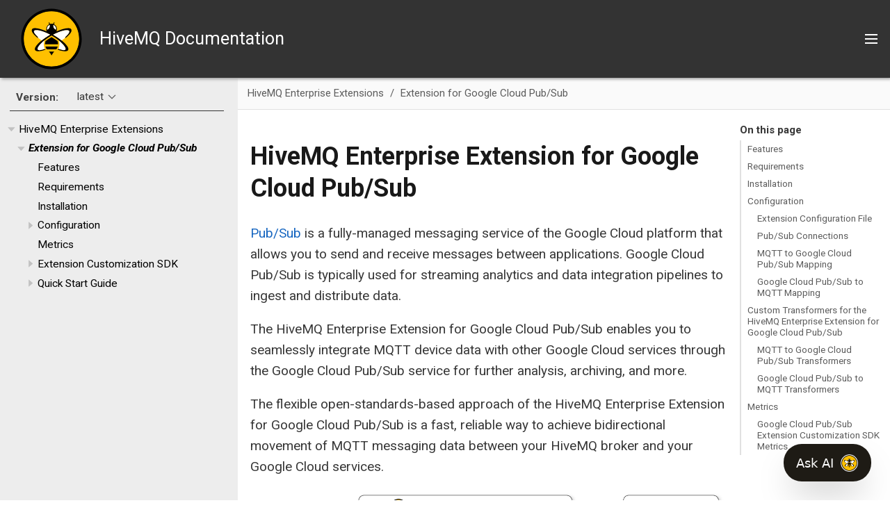

--- FILE ---
content_type: text/html; charset=UTF-8
request_url: https://docs.hivemq.com/hivemq-google-cloud-pubsub-extension/latest/index.html
body_size: 12174
content:
<!DOCTYPE html>
<html lang="en">
  <head>
    <!-- Google Tag Manager -->
    <script>(function(w,d,s,l,i){w[l]=w[l]||[];w[l].push({'gtm.start':
    new Date().getTime(),event:'gtm.js'});var f=d.getElementsByTagName(s)[0],
    j=d.createElement(s),dl=l!='dataLayer'?'&l='+l:'';j.async=true;j.src=
    'https://www.googletagmanager.com/gtm.js?id='+i+dl;f.parentNode.insertBefore(j,f);
    })(window,document,'script','dataLayer','GTM-PC7SLZNZ');</script>
    <!-- End Google Tag Manager -->
    <meta charset="utf-8">
    <meta name="viewport" content="width=device-width,initial-scale=1">
    <title>HiveMQ Enterprise Extension for Google Cloud Pub/Sub :: HiveMQ Documentation</title>
    <link rel="canonical" href="https://docs.hivemq.com/hivemq-google-cloud-pubsub-extension/latest/index.html">
    <link rel="stylesheet" href="../../_/css/site.css">
    <link rel="icon" href="../../_/img/favicon.png" type="image/png">
    <link rel="stylesheet" href="https://cdn.jsdelivr.net/npm/docsearch.js@2/dist/cdn/docsearch.min.css" />
    <link rel="stylesheet" href="https://use.fontawesome.com/releases/v5.2.0/css/solid.css" integrity="sha384-wnAC7ln+XN0UKdcPvJvtqIH3jOjs9pnKnq9qX68ImXvOGz2JuFoEiCjT8jyZQX2z" crossorigin="anonymous">
    <link rel="stylesheet" href="https://use.fontawesome.com/releases/v5.2.0/css/fontawesome.css" integrity="sha384-HbmWTHay9psM8qyzEKPc8odH4DsOuzdejtnr+OFtDmOcIVnhgReQ4GZBH7uwcjf6" crossorigin="anonymous">
    <link href="https://fonts.googleapis.com/css?family=Roboto:400,400i,700,700i" rel="stylesheet">
  </head>
  <body class="article">
<!-- Google Tag Manager (noscript) -->
<noscript><iframe src="https://www.googletagmanager.com/ns.html?id=GTM-PC7SLZNZ"
height="0" width="0" style="display:none;visibility:hidden"></iframe></noscript>
<!-- End Google Tag Manager (noscript) -->
<header class="header">
  <nav class="navbar">
    <div class="navbar-brand">
      <div class="navbar-logo">
        <a href="https://www.hivemq.com/">
          <img src="../../_/img/hivemq_logo.svg" alt="HiveMQ Documentation" />
        </a>
        <span>HiveMQ Documentation</span>
      </div>
      <button class="navbar-burger" aria-controls="topbar-nav bottombar-nav" aria-expanded="false" aria-label="Toggle main menu">
        <span></span>
        <span></span>
        <span></span>
      </button>
    </div>
    <div id="topbar-nav" class="navbar-menu">
      <div class="navbar-end">
        <div class="navbar-item search">
          <input id="search-input" type="text" placeholder="Search" />
        </div>
        <div class="navbar-item">
          <span class="control">
            <a class="button is-primary" href="https://www.hivemq.com/downloads/" target="_blank">Get HiveMQ</a>
          </span>
        </div>
      </div>
    </div>
    <div id="bottombar-nav" class="component-navbar navbar-menu">
        <div class="navbar-item has-dropdown is-hoverable">
          <a class="navbar-link" href="../../hivemq/latest/user-guide/index.html">HiveMQ Platform</a>
          <div class="navbar-dropdown">
            <a class="navbar-item" href="../../hivemq/latest/user-guide/getting-started.html">Getting Started</a>
            <a class="navbar-item" href="../../hivemq/latest/control-center/cc-introduction.html">HiveMQ Control Center</a>
            <a class="navbar-item" href="../../hivemq/latest/extensions/index.html">HiveMQ Extension Developer Guide</a>
            <a class="navbar-item" href="../../hivemq/latest/rest-api/index.html">HiveMQ REST API</a>
            <a class="navbar-item" href="../../hivemq/latest/upgrade/index.html">HiveMQ Upgrade Guides</a>
          </div>
        </div>
        <div class="navbar-item has-dropdown is-hoverable">
          <a class="navbar-link is-active" href="../../hivemq/latest/enterprise-extensions/index.html">HiveMQ Enterprise Extensions</a>
          <div class="navbar-dropdown">
            <a class="navbar-item" href="../../hivemq-bridge-extension/latest/index.html">HiveMQ Enterprise Bridge Extension</a>
            <a class="navbar-item" href="../../hivemq-data-lake-extension/latest/index.html">HiveMQ Enterprise Data Lake Extension</a>
            <a class="navbar-item" href="../../hivemq-distributed-tracing-extension/latest/index.html">HiveMQ Enterprise Distributed Tracing Extension</a>
            <a class="navbar-item" href="../../hivemq-amazon-kinesis-extension/latest/index.html">HiveMQ Enterprise Extension for Amazon Kinesis</a>
            <a class="navbar-item" href="index.html">HiveMQ Enterprise Extension for Google Cloud Pub/Sub</a>
            <a class="navbar-item" href="../../hivemq-kafka-extension/latest/index.html">HiveMQ Enterprise Extension for Kafka</a>
            <a class="navbar-item" href="../../hivemq-microsoft-sql-server-extension/latest/index.html">HiveMQ Enterprise Extension for Microsoft SQL Server</a>
            <a class="navbar-item" href="../../hivemq-mongodb-extension/latest/index.html">HiveMQ Enterprise Extension for MongoDB</a>
            <a class="navbar-item" href="../../hivemq-mysql-extension/latest/index.html">HiveMQ Enterprise Extension for MySQL</a>
            <a class="navbar-item" href="../../hivemq-postgresql-extension/latest/index.html">HiveMQ Enterprise Extension for PostgreSQL</a>
            <a class="navbar-item" href="../../hivemq-snowflake-extension/latest/index.html">HiveMQ Enterprise Extension for Snowflake</a>
            <a class="navbar-item" href="../../hivemq-enterprise-security-extension/latest/index.html">HiveMQ Enterprise Security Extension</a>
          </div>
        </div>
        <a class="navbar-item" href="../../hivemq-cloud/index.html">HiveMQ Cloud</a>
        <a class="navbar-item" href="../../hivemq-pulse/index.html">HiveMQ Pulse</a>
        <a class="navbar-item" href="../../hivemq-edge/index.html">HiveMQ Edge</a>
        <a class="navbar-item" href="../../hivemq/latest/data-hub/index.html">HiveMQ Data Hub</a>
        <a class="navbar-item" href="../../hivemq-platform-operator/index.html">HiveMQ Platform Operator</a>
        <a class="navbar-item" href="../../hivemq-swarm/latest/index.html">HiveMQ Swarm</a>
    </div>
  </nav>
</header>
<div class="body">
<div class="nav-container" data-component="hivemq-google-cloud-pubsub-extension" data-version="latest">
  <aside class="nav">
    <div class="panels">
<div class="nav-panel-menu is-active" data-panel="menu">
  <nav class="nav-menu">
    <button class="nav-menu-toggle" aria-label="Toggle expand/collapse all" style="display: none"></button>
<div class="version-nav">
  <h3 class="title">Version:</h3>
  <div class="page-versions">
    <button class="version-menu-toggle" title="Show other versions of page">latest</button>
    <div class="version-menu">
      <a class="version is-current" href="index.html">latest</a>
      <a class="version" href="../4.28/index.html">4.28</a>
      <a class="version" href="../4.9/index.html">4.9</a>
    </div>
  </div>
</div>
<ul class="nav-list">
  <li class="nav-item" data-depth="0">
<ul class="nav-list">
  <li class="nav-item" data-depth="1">
    <button class="nav-item-toggle"></button>
    <a class="nav-link" href="../../hivemq/latest/enterprise-extensions/index.html">HiveMQ Enterprise Extensions</a>
<ul class="nav-list">
  <li class="nav-item is-current-page" data-depth="2">
    <button class="nav-item-toggle"></button>
    <a class="nav-link" href="index.html">Extension for Google Cloud Pub/Sub</a>
<ul class="nav-list">
  <li class="nav-item" data-depth="3">
    <a class="nav-link" href="#features">Features</a>
  </li>
  <li class="nav-item" data-depth="3">
    <a class="nav-link" href="#requirements">Requirements</a>
  </li>
  <li class="nav-item" data-depth="3">
    <a class="nav-link" href="#installation">Installation</a>
  </li>
  <li class="nav-item" data-depth="3">
    <button class="nav-item-toggle"></button>
    <a class="nav-link" href="#configuration">Configuration</a>
<ul class="nav-list">
  <li class="nav-item" data-depth="4">
    <a class="nav-link" href="#configuration-files">Configuration File</a>
  </li>
  <li class="nav-item" data-depth="4">
    <a class="nav-link" href="#pubsub-connections">Google Cloud Pub/Sub Connections</a>
  </li>
  <li class="nav-item" data-depth="4">
    <a class="nav-link" href="#mqtt-to-pubsub-mapping">MQTT to Google Cloud Pub/Sub Mapping</a>
  </li>
  <li class="nav-item" data-depth="4">
    <a class="nav-link" href="#pubsub-to-mqtt-mapping">Google Cloud Pub/Sub to MQTT Mapping</a>
  </li>
  <li class="nav-item" data-depth="4">
    <button class="nav-item-toggle"></button>
    <a class="nav-link" href="#custom-transformers">Custom Transformers</a>
<ul class="nav-list">
  <li class="nav-item" data-depth="5">
    <a class="nav-link" href="#mqtt-to-pubsub-customization">MQTT to Google Cloud Pub/Sub Transformer</a>
  </li>
  <li class="nav-item" data-depth="5">
    <a class="nav-link" href="#pubsub-to-mqtt-customization">Google Cloud Pub/Sub to MQTT Transformer</a>
  </li>
</ul>
  </li>
</ul>
  </li>
  <li class="nav-item" data-depth="3">
    <a class="nav-link" href="#pub-sub-metrics">Metrics</a>
  </li>
  <li class="nav-item" data-depth="3">
    <button class="nav-item-toggle"></button>
    <a class="nav-link" href="customization.html">Extension Customization SDK</a>
<ul class="nav-list">
  <li class="nav-item" data-depth="4">
    <a class="nav-link" href="customization.html#pubsub-sdk-features">Features</a>
  </li>
  <li class="nav-item" data-depth="4">
    <a class="nav-link" href="customization.html#pubsub-sdk-requirements">Requirements</a>
  </li>
  <li class="nav-item" data-depth="4">
    <a class="nav-link" href="customization.html#sdk-quick-start">SDK Quick Start</a>
  </li>
  <li class="nav-item" data-depth="4">
    <button class="nav-item-toggle"></button>
    <a class="nav-link" href="customization.html#mqtt-to-pubsub-transformer">MQTT to Pub/Sub Transformer</a>
<ul class="nav-list">
  <li class="nav-item" data-depth="5">
    <a class="nav-link" href="customization.html#mqtt-pubsub-custom-config">Configuration</a>
  </li>
  <li class="nav-item" data-depth="5">
    <a class="nav-link" href="customization.html#mqtt-pubsub-objects-and-methods">Objects and Methods</a>
  </li>
</ul>
  </li>
  <li class="nav-item" data-depth="4">
    <button class="nav-item-toggle"></button>
    <a class="nav-link" href="customization.html#pubsub-to-mqtt-transformer">Pub/Sub to MQTT Transformer</a>
<ul class="nav-list">
  <li class="nav-item" data-depth="5">
    <a class="nav-link" href="customization.html#pubsub-to-mqtt-custom-config">Configuration</a>
  </li>
  <li class="nav-item" data-depth="5">
    <a class="nav-link" href="customization.html#pubsubs-to-mqtt-objects-and-methods">Objects and Methods</a>
  </li>
</ul>
  </li>
  <li class="nav-item" data-depth="4">
    <button class="nav-item-toggle"></button>
    <a class="nav-link" href="customization.html#custom-use-cases">Customization Use Cases</a>
<ul class="nav-list">
  <li class="nav-item" data-depth="5">
    <a class="nav-link" href="customization.html#custom-mqtt-pubsub-use-cases">MQTT to Pub/Sub Use Cases</a>
  </li>
  <li class="nav-item" data-depth="5">
    <a class="nav-link" href="customization.html#custom-pubsub-mqtt-use-cases">Pub//Sub to MQTT Use Cases</a>
  </li>
</ul>
  </li>
  <li class="nav-item" data-depth="4">
    <a class="nav-link" href="customization.html#custom-deploy">Deployment</a>
  </li>
  <li class="nav-item" data-depth="4">
    <a class="nav-link" href="customization.html#custom-sdk-metrics">SDK Metrics</a>
  </li>
  <li class="nav-item" data-depth="4">
    <a class="nav-link" href="customization-sdk/javadoc/index.html">Customization SDK API JavaDoc</a>
  </li>
</ul>
  </li>
  <li class="nav-item" data-depth="3">
    <button class="nav-item-toggle"></button>
    <a class="nav-link" href="quick-start.html">Quick Start Guide</a>
<ul class="nav-list">
  <li class="nav-item" data-depth="4">
    <a class="nav-link" href="quick-start.html#requirements">Requirements</a>
  </li>
  <li class="nav-item" data-depth="4">
    <a class="nav-link" href="quick-start.html#google-cloud-setup">Google Cloud Account Setup for Pub/Sub</a>
  </li>
  <li class="nav-item" data-depth="4">
    <button class="nav-item-toggle"></button>
    <a class="nav-link" href="quick-start.html#configure-hmq-extension">Extension Configuration</a>
<ul class="nav-list">
  <li class="nav-item" data-depth="5">
    <a class="nav-link" href="quick-start.html#connections-config">Google Cloud Connection for Pub/Sub</a>
  </li>
  <li class="nav-item" data-depth="5">
    <a class="nav-link" href="quick-start.html#mqtt-to-pubsub-config">MQTT to Google Cloud Pub/Sub Mapping</a>
  </li>
  <li class="nav-item" data-depth="5">
    <a class="nav-link" href="quick-start.html#pubsub-to-mqtt-config">Google Cloud Pub/Sub to MQTT Mapping</a>
  </li>
  <li class="nav-item" data-depth="5">
    <a class="nav-link" href="quick-start.html#mqtt-to-pubsub-trans">MQTT to Google Cloud Pub/Sub Customization</a>
  </li>
  <li class="nav-item" data-depth="5">
    <a class="nav-link" href="quick-start.html#pubsub-to-mqtt-trans">Google Cloud Pub/Sub to MQTT Customization</a>
  </li>
</ul>
  </li>
  <li class="nav-item" data-depth="4">
    <a class="nav-link" href="quick-start.html#hmq-setup">HiveMQ Extension Installation</a>
  </li>
</ul>
  </li>
</ul>
  </li>
</ul>
  </li>
</ul>
  </li>
</ul>
  </nav>
</div>
    </div>
  </aside>
</div>
<main class="article">
<div class="toolbar" role="navigation">
<button class="nav-toggle"></button>
<nav class="breadcrumbs" aria-label="breadcrumbs">
  <ul>
    <li><a href="../../hivemq/latest/enterprise-extensions/index.html">HiveMQ Enterprise Extensions</a></li>
    <li><a href="index.html">Extension for Google Cloud Pub/Sub</a></li>
  </ul>
</nav>
</div>
  <div class="content">
<aside class="toc sidebar" data-title="On this page" data-levels="2">
  <div class="toc-menu"></div>
</aside>
<article class="doc">
<h1 class="page">HiveMQ Enterprise Extension for Google Cloud Pub/Sub</h1>
<div id="preamble">
<div class="sectionbody">
<div class="paragraph">
<p><a href="https://cloud.google.com/pubsub">Pub/Sub</a> is a fully-managed messaging service of the Google Cloud platform that allows you to send and receive messages between applications.
Google Cloud Pub/Sub is typically used for streaming analytics and data integration pipelines to ingest and distribute data.</p>
</div>
<div class="paragraph">
<p>The HiveMQ Enterprise Extension for Google Cloud Pub/Sub enables you to seamlessly integrate MQTT device data with other Google Cloud services through the Google Cloud Pub/Sub service for further analysis, archiving, and more.</p>
</div>
<div class="paragraph">
<p>The flexible open-standards-based approach of the HiveMQ Enterprise Extension for Google Cloud Pub/Sub is a fast, reliable way to achieve bidirectional movement of MQTT messaging data between your HiveMQ broker and your Google Cloud services.</p>
</div>
<div class="imageblock">
<div class="content">
<img src="_images/hivemq-google-cloud-pubsub-extension.png" alt="HiveMQ Enterprise Extension for Google Cloud Pub/Sub">
</div>
</div>
</div>
</div>
<div class="sect1">
<h2 id="features"><a class="anchor" href="#features"></a>Features</h2>
<div class="sectionbody">
<div class="ulist">
<ul>
<li>
<p><a href="#mqtt-to-pubsub-mapping">Forward MQTT messages from IoT devices to one or more Google Cloud Pub/Sub topics via your HiveMQ broker</a>.</p>
</li>
<li>
<p><a href="#pubsub-to-mqtt-mapping">Poll Google Cloud Pub/Sub topic subscriptions and publish Pub/Sub messages as MQTT messages to one or more MQTT topics</a>.</p>
</li>
<li>
<p>Automatically convert MQTT user properties and Pub/Sub attributes to preserve data between the HiveMQ Broker and Google Cloud Pub/Sub.</p>
</li>
<li>
<p><a href="#mqtt-publish-fields">Set MQTT-specific publish fields such as QoS, Retained Message, and Message Expiry for messages from Google Cloud Pub/Sub to MQTT.</a></p>
</li>
<li>
<p><a href="#custom-transformers">Filter and transform MQTT and Pub/Sub messages bidirectionally at runtime</a> with the <a href="https://github.com/hivemq/hivemq-google-cloud-pubsub-extension-customization-sdk">HiveMQ customization SDK</a>.</p>
</li>
</ul>
</div>
</div>
</div>
<div class="sect1">
<h2 id="requirements"><a class="anchor" href="#requirements"></a>Requirements</h2>
<div class="sectionbody">
<div class="ulist">
<ul>
<li>
<p>A running <a href="https://www.hivemq.com/download/">HiveMQ Professional or Enterprise Edition</a> installation, versions 4.9.0 and higher.</p>
</li>
<li>
<p>An active <a href="https://cloud.google.com/gcp?hl=en">Google Cloud</a> account.</p>
</li>
<li>
<p>For production use, a valid <a href="https://www.hivemq.com/products/extensions/">HiveMQ Enterprise Extension for Google Cloud Pub/Sub</a> license.</p>
</li>
</ul>
</div>
<div class="admonitionblock note">
<table>
<tr>
<td class="icon">
<i class="fa icon-note" title="Note"></i>
</td>
<td class="content">
If you do not provide a valid license, HiveMQ automatically uses a free trial license.<br>
Trial licenses for HiveMQ Enterprise Extensions are valid for 5 hours.
For more license information or to request an extended evaluation license, <a href="https://www.hivemq.com/contact-sales">contact HiveMQ sales</a>.
</td>
</tr>
</table>
</div>
</div>
</div>
<div class="sect1">
<h2 id="installation"><a class="anchor" href="#installation"></a>Installation</h2>
<div class="sectionbody">
<div class="olist arabic">
<ol class="arabic">
<li>
<p>Place your HiveMQ Enterprise Extension for Google Cloud Pub/Sub license file (.elic) in the license folder of your HiveMQ installation.
(Skip this step if you are using a trial version of the extension).</p>
<div class="listingblock">
<div class="title">All HiveMQ Enterprise Extensions are preinstalled in your HiveMQ release bundle and disabled by default</div>
<div class="content">
<pre class="highlightjs highlight"><code class="language-none hljs">└─ &lt;HiveMQ folder&gt;
├── README.txt
├── audit
├── backup
├── bin
├── conf
├── data
├── extensions
│   ├── hivemq-google-cloud-pubsub-extension
│   │   ├── conf
│   │   │   ├── config.xml (needs to be added by the user)
│   │   │   ├── config.xsd
│   │   │   └── examples
│   │   │       └── ...
│   │   ├── hivemq-google-cloud-pubsub-extension.jar
│   │   ├── hivemq-extension.xml
│   │   └── third-party-licenses
│   │       └── ...
├── license
├── log
├── third-party-licenses
└── tools</code></pre>
</div>
</div>
</li>
<li>
<p>Before you enable the extension, you need to configure the extension to match your individual Google Cloud Pub/Sub topics and subscriptions.<br>
For your convenience, we provide an example configuration <code>conf/examples/config.xml</code> that you can copy and modify as desired.<br>
The included <code>config.xsd</code> file outlines the schema and elements that can be used in the XML configuration.<br>
Your completed configuration file must be named <code>config.xml</code> and located in <code>HIVEMQ_HOME/extensions/hivemq-google-cloud-pubsub-extension/conf/config.xml</code>.<br>
For detailed information on configuration options, see <a href="#configuration">Configuration</a>.</p>
<div class="admonitionblock note">
<table>
<tr>
<td class="icon">
<i class="fa icon-note" title="Note"></i>
</td>
<td class="content">
<div class="paragraph">
<p>Starting with HiveMQ 4.15.0, the configuration for the HiveMQ Extension for Google Cloud Pub/Sub is located in
<code>HIVEMQ_HOME/extensions/hivemq-google-cloud-pubsub-extension/conf/config.xml</code>.
Support for the previous location <code>HIVEMQ_HOME/extensions/hivemq-google-cloud-pubsub-extension/conf/hivemq-google-cloud-pubsub-extension.xml</code> will be removed in a future release.</p>
</div>
<div class="paragraph">
<p>If applicable, move the configuration from <code>HIVEMQ_HOME/extensions/hivemq-google-cloud-pubsub-extension/conf/hivemq-google-cloud-pubsub-extension.xml</code> to
<code>HIVEMQ_HOME/extensions/hivemq-google-cloud-pubsub-extension/conf/config.xml</code>.</p>
</div>
</td>
</tr>
</table>
</div>
</li>
<li>
<p>To enable the HiveMQ Enterprise Extension for Google Cloud Pub/Sub, locate the <code>hivemq-google-cloud-pubsub-extension</code> folder in the <code>extensions</code> directory of your HiveMQ installation and remove the <code>DISABLED</code> file (if present).</p>
</li>
</ol>
</div>
<div class="admonitionblock caution">
<table>
<tr>
<td class="icon">
<i class="fa icon-caution" title="Caution"></i>
</td>
<td class="content">
To function properly, the HiveMQ Enterprise Extension for Google Cloud Pub/Sub must be installed on all HiveMQ broker nodes in your HiveMQ cluster and the configuration file on each node must be identical.
</td>
</tr>
</table>
</div>
</div>
</div>
<div class="sect1">
<h2 id="configuration"><a class="anchor" href="#configuration"></a>Configuration</h2>
<div class="sectionbody">
<div class="paragraph">
<p>The HiveMQ Enterprise Extension for Google Cloud Pub/Sub supports hot reload of the extension configuration.
Changes that you make to the configuration of the extension are updated while the extension is running, without the need for a restart.
When the extension recognizes a valid configuration has been loaded, the previous configuration file is automatically archived in the <code>config-archive</code> of the extension home folder.</p>
</div>
<div class="admonitionblock note">
<table>
<tr>
<td class="icon">
<i class="fa icon-note" title="Note"></i>
</td>
<td class="content">
If you load an invalid configuration at runtime and a previous valid configuration exists in the archive, HiveMQ uses the previous configuration.
</td>
</tr>
</table>
</div>
<div class="paragraph">
<p>The extension configuration is divided into five sections:</p>
</div>
<div class="ulist">
<ul>
<li>
<p><a href="#pubsub-connections">Pub/Sub Connections</a>: General connection and authentication information that is required to interact with Google Cloud.</p>
</li>
<li>
<p><a href="#mqtt-to-pubsub-mapping">MQTT-to-Pub/Sub Mappings</a>: Routing information from one or more MQTT topic filters to one or more Google Cloud Pub/Sub topics.</p>
</li>
<li>
<p><a href="#pubsub-to-mqtt-mapping">PubSub-to-MQTT Mappings</a>: Routing information from one or more Google Cloud Pub/Sub subscriptions to one or more MQTT topics.</p>
</li>
<li>
<p><a href="#mqtt-to-pubsub-customization">MQTT to Google Cloud Pub/Sub Transformers</a>: Programmatically specified customizations of message handling between HiveMQ and Google Cloud Pub/Sub.</p>
</li>
<li>
<p><a href="#pubsub-to-mqtt-customization">Google Cloud Pub/Sub to MQTT Transformers</a>: Programmatically specified customizations of topic subscription handling between Google Cloud Pub/Sub and HiveMQ.</p>
</li>
</ul>
</div>
<div class="sect2">
<h3 id="configuration-files"><a class="anchor" href="#configuration-files"></a>Extension Configuration File</h3>
<div class="paragraph">
<p>The <code>config.xml</code> file is located in the <code>hivemq-google-cloud-pubsub-extension/conf</code> folder within the <code>extensions</code> folder of your HiveMQ installation.</p>
</div>
<div class="paragraph">
<p>The extension uses a simple but powerful XML-based configuration.</p>
</div>
<div class="paragraph">
<p>The <code>HIVEMQ_HOME/extensions/hivemq-google-cloud-pubsub-extension/conf/examples/config.xml</code> file contains a basic configuration example that has all the parameters you need to set up bidirectional messaging of MQTT data between your HiveMQ Enterprise MQTT broker and Google Cloud Pub/Sub.</p>
</div>
<div id="example-google-cloud-pubsub-config" class="listingblock">
<div class="title">Example Google Cloud Pub/Sub extension configuration</div>
<div class="content">
<pre class="highlightjs highlight"><code class="language-xml hljs" data-lang="xml">&lt;?xml version="1.0" encoding="UTF-8" ?&gt;
&lt;hivemq-google-cloud-pubsub-extension xmlns:xsi="http://www.w3.org/2001/XMLSchema-instance"
                                      xsi:noNamespaceSchemaLocation="config.xsd"&gt;
    &lt;!-- one or more connections to google-cloud pubsub --&gt;
    &lt;pubsub-connections&gt;
        &lt;pubsub-connection&gt;
            &lt;id&gt;your-custom-connection-id&lt;/id&gt;
            &lt;google-cloud-project-id&gt;my-google-cloud-project&lt;/google-cloud-project-id&gt;
            &lt;authentication&gt;
                &lt;service-account&gt;
                    &lt;file-path&gt;/absolute/or/relative/path/to/service-account.json&lt;/file-path&gt;
                &lt;/service-account&gt;
            &lt;/authentication&gt;
        &lt;/pubsub-connection&gt;
    &lt;/pubsub-connections&gt;

    &lt;mqtt-to-pubsub-mappings&gt;
        &lt;mqtt-to-pubsub-mapping&gt;
            &lt;id&gt;mapping-01&lt;/id&gt;
            &lt;pubsub-connection&gt;your-custom-connection-id&lt;/pubsub-connection&gt;
            &lt;mqtt-topic-filters&gt;
                &lt;mqtt-topic-filter&gt;topic/a&lt;/mqtt-topic-filter&gt;
            &lt;/mqtt-topic-filters&gt;
            &lt;pubsub-topics&gt;
                &lt;pubsub-topic&gt;
                    &lt;name&gt;my-pubsub-topic&lt;/name&gt;
                &lt;/pubsub-topic&gt;
            &lt;/pubsub-topics&gt;
        &lt;/mqtt-to-pubsub-mapping&gt;
    &lt;/mqtt-to-pubsub-mappings&gt;

    &lt;pubsub-to-mqtt-mappings&gt;
        &lt;pubsub-to-mqtt-mapping&gt;
            &lt;id&gt;mapping-02&lt;/id&gt;
            &lt;pubsub-connection&gt;your-custom-connection-id&lt;/pubsub-connection&gt;
            &lt;mqtt-topics&gt;
                &lt;mqtt-topic&gt;topic/b&lt;/mqtt-topic&gt;
            &lt;/mqtt-topics&gt;
            &lt;pubsub-subscriptions&gt;
                &lt;pubsub-subscription&gt;
                    &lt;name&gt;my-pubsub-subscription&lt;/name&gt;
                &lt;/pubsub-subscription&gt;
            &lt;/pubsub-subscriptions&gt;
        &lt;/pubsub-to-mqtt-mapping&gt;
    &lt;/pubsub-to-mqtt-mappings&gt;
&lt;/hivemq-google-cloud-pubsub-extension&gt;</code></pre>
</div>
</div>
</div>
<div class="sect2">
<h3 id="pubsub-connections"><a class="anchor" href="#pubsub-connections"></a>Pub/Sub Connections</h3>
<div class="paragraph">
<p>The <code>&lt;pubsub-connections&gt;</code> section of the extension configuration defines one or more connections to Google Cloud Pub/Sub.
You can define as many individual <code>&lt;pubsub-connection&gt;</code> tags as your use case requires.</p>
</div>
<div class="listingblock">
<div class="title">Example minimal configuration of a Pub/Sub connection</div>
<div class="content">
<pre class="highlightjs highlight"><code class="language-xml hljs" data-lang="xml">&lt;!-- one or more connections to google-cloud pubsub --&gt;
&lt;pubsub-connections&gt;
    &lt;pubsub-connection&gt;
        &lt;id&gt;your-custom-connection-id&lt;/id&gt;
        &lt;google-cloud-project-id&gt;my-google-cloud-project&lt;/google-cloud-project-id&gt;
        &lt;authentication&gt;
            &lt;service-account&gt;
                &lt;file-path&gt;/absolute/or/relative/path/to/service-account.json&lt;/file-path&gt;
            &lt;/service-account&gt;
        &lt;/authentication&gt;
    &lt;/pubsub-connection&gt;
&lt;/pubsub-connections&gt;</code></pre>
</div>
</div>
<div class="admonitionblock tip">
<table>
<tr>
<td class="icon">
<i class="fa icon-tip" title="Tip"></i>
</td>
<td class="content">
Configuration of Pub/Sub connections in your HiveMQ extension requires <a href="#google-cloud-project">information from your Google Cloud (Google Cloud) account</a>.
Make sure that you have the necessary Google Cloud service information and permissions to complete the extension configuration.
</td>
</tr>
</table>
</div>
<div class="sect3">
<h4 id="google-cloud-project"><a class="anchor" href="#google-cloud-project"></a>Google Cloud project identification and authentication</h4>
<div class="ulist">
<ul>
<li>
<p><strong>Google Cloud Project ID</strong>: To interact with Google Cloud resources, your HiveMQ extension must provide the correct project ID for every connection.
From the console of your Google Cloud account, you can create a new project or connect to an existing Google Cloud project.
Use the exact Google Cloud project ID name in your HiveMQ extension configuration.</p>
</li>
<li>
<p><strong>Service Account</strong>: In addition to the correct Google Cloud project ID, your HiveMQ extension requires authentication information to interact with the Google Cloud Pub/Sub service.
Generation of the necessary authentication key takes place in the <em>IAM &amp; Admin</em> | <em>Service Accounts</em> area of your Google Cloud account.
If you have not already done so, configure the <a href="https://cloud.google.com/iam/docs/service-accounts">Google Cloud service account</a> you want to use to connect to your Google Cloud Pub/Sub topic.
On the <em>KEYS</em> tab of the appropriate Google Cloud service account, <a href="https://cloud.google.com/iam/docs/creating-managing-service-account-keys">add a Google Cloud service account key</a> for use with your HiveMQ extension.
Download the key as a JSON file.
Save the file and note the file location path for use in your HiveMQ extension configuration.<br></p>
</li>
<li>
<p><strong>Workload Identity Federation (WIF)</strong>:
Google Cloud also supports Workload Identity Federation to authenticate your HiveMQ extension against the Google Pub/Sub service.
Workload Identity Federation enables applications that run outside of Google Cloud (such as your HiveMQ extension) to use short-lived access tokens.
To use WIF, you configure Google Cloud to trust your external identity provider (IdP).
Your HiveMQ extension uses the credentials your external IdP issues to impersonate your configured Google Pub/Sub service account.
Google Cloud supports integration with OpenID Connect (OIDC) and SAML compliant IdPs as well as AWS.
For more information, see <a href="https://cloud.google.com/iam/docs/workload-identity-federation">Workload Identity Federation</a>.</p>
<div class="ulist">
<ul>
<li>
<p>Generation of the necessary authentication file takes place in the <em>IAM &amp; Admin | Workload Identity Federation</em> area of your Google Cloud account.
Here, you can create a workload identity pool and add your provider.
For more information, see <a href="https://cloud.google.com/iam/docs/manage-workload-identity-pools-providers">Manage workload identity pools and providers</a>.
Make sure to grant access to the service account with the appropriate Google Cloud Pub/Sub permissions.
On the <em>CONNECTED SERVICE ACCOUNTS</em> tab of your <em>IAM &amp; Admin | Workload Identity Federation</em> area, download the <em>Client Library Config</em> as a JSON file.
Save the file and note the file location path for use in your HiveMQ extension configuration.</p>
</li>
</ul>
</div>
</li>
</ul>
</div>
<div class="listingblock">
<div class="title">Example configuration of a Pub/Sub connection with WIF</div>
<div class="content">
<pre class="highlightjs highlight"><code class="language-xml hljs" data-lang="xml">&lt;!-- one or more connections to google-cloud pubsub --&gt;
&lt;pubsub-connections&gt;
    &lt;pubsub-connection&gt;
        &lt;id&gt;your-custom-connection-id&lt;/id&gt;
        &lt;google-cloud-project-id&gt;my-google-cloud-project&lt;/google-cloud-project-id&gt;
        &lt;authentication&gt;
            &lt;workload-identity&gt;
                &lt;file-path&gt;/absolute/or/relative/path/to/workload-identity.json&lt;/file-path&gt;
            &lt;/workload-identity&gt;
        &lt;/authentication&gt;
    &lt;/pubsub-connection&gt;
&lt;/pubsub-connections&gt;</code></pre>
</div>
</div>
<div class="admonitionblock note">
<table>
<tr>
<td class="icon">
<i class="fa icon-note" title="Note"></i>
</td>
<td class="content">
<div class="paragraph">
<p>The configured Google Cloud service account must include permission to do the following:</p>
</div>
<div class="ulist">
<ul>
<li>
<p>Publish to Pub/Sub (<em>pubsub.topics.publish</em>)</p>
</li>
<li>
<p>Get subscriptions (<em>pubsub.subscriptions.get</em>)</p>
</li>
<li>
<p>Consume subscriptions (<em>pubsub.subscriptions.consume</em>)</p>
</li>
</ul>
</div>
</td>
</tr>
</table>
</div>
<table class="tableblock frame-all grid-all stretch">
<caption class="title">Table 1. Pub/Sub connection configuration parameters</caption>
<colgroup>
<col style="width: 16.6666%;">
<col style="width: 16.6666%;">
<col style="width: 16.6666%;">
<col style="width: 50.0002%;">
</colgroup>
<thead>
<tr>
<th class="tableblock halign-left valign-top">Parameter</th>
<th class="tableblock halign-center valign-top">Required</th>
<th class="tableblock halign-left valign-top">Type</th>
<th class="tableblock halign-left valign-top">Description</th>
</tr>
</thead>
<tbody>
<tr>
<td class="tableblock halign-left valign-top"><p class="tableblock"><code>id</code></p></td>
<td class="tableblock halign-center valign-top"><p class="tableblock"><span class="icon"><i class="fa fa-check"></i></span></p></td>
<td class="tableblock halign-left valign-top"><p class="tableblock">String</p></td>
<td class="tableblock halign-left valign-top"><p class="tableblock"><em>The unique identifier of connection. This string can only contain alphanumeric characters, dashes, and underscores.</em></p></td>
</tr>
<tr>
<td class="tableblock halign-left valign-top"><p class="tableblock"><code>google-cloud-project-id</code></p></td>
<td class="tableblock halign-center valign-top"><p class="tableblock"><span class="icon"><i class="fa fa-check"></i></span></p></td>
<td class="tableblock halign-left valign-top"><p class="tableblock">String</p></td>
<td class="tableblock halign-left valign-top"><p class="tableblock"><em>The identifier of the Google Cloud project in which the Pub/Sub service is located. This string must be an exact match to the project ID on your Google Cloud console. For more information, see <a href="#google-cloud-project">Google Cloud Project ID and Service Account Key</a>.</em></p></td>
</tr>
<tr>
<td class="tableblock halign-left valign-top"><p class="tableblock"><code>authentication</code></p></td>
<td class="tableblock halign-center valign-top"><p class="tableblock"><span class="icon"><i class="fa fa-check"></i></span></p></td>
<td class="tableblock halign-left valign-top"><p class="tableblock">Element</p></td>
<td class="tableblock halign-left valign-top"><div class="content"><div class="paragraph">
<p>The type of authentication that is configured for the extension.</p>
</div>
<div class="ulist">
<ul>
<li>
<p><code>service-account</code>: Defines connection to Google Cloud with a Google Cloud service account key</p>
<div class="ulist">
<ul>
<li>
<p><code>file-path</code>: The absolute or relative path to the Google Cloud service account key that you have downloaded and saved from your Google Cloud console. For more information, see <a href="#google-cloud-project">Google Cloud Project ID and Service Account Key</a>.</p>
</li>
</ul>
</div>
</li>
<li>
<p><code>workload-identity</code>: Defines connection to Google Cloud with Google Cloud Workload Identity configured</p>
<div class="ulist">
<ul>
<li>
<p><code>file-path</code>: The absolute or relative path to the Google Cloud workload identity description file that you have downloaded and saved from your Google Cloud console. For more information, see <a href="https://cloud.google.com/iam/docs/workload-identity-federation">Workload Identity Federation</a>.</p>
</li>
</ul>
</div>
</li>
</ul>
</div></div></td>
</tr>
</tbody>
</table>
</div>
</div>
<div class="sect2">
<h3 id="mqtt-to-pubsub-mapping"><a class="anchor" href="#mqtt-to-pubsub-mapping"></a>MQTT to Google Cloud Pub/Sub Mapping</h3>
<div class="paragraph">
<p>MQTT to Google Cloud Pub/Sub mapping defines which MQTT topics HiveMQ forwards to the configured Pub/Sub topics.
The HiveMQ Enterprise Extension for Google Cloud Pub/Sub gives you the option to transfer MQTT-related metadata to the destination Google Cloud Pub/Sub topic as Google Cloud Pub/Sub attributes.</p>
</div>
<div class="paragraph">
<p>Use the <code>&lt;mqtt-to-pubsub-mappings&gt;</code> section of your extension configuration to define one or more topic mappings of MQTT messages from HiveMQ to Google Cloud Pub/Sub.
You can define as many individual <code>&lt;mqtt-to-pubsub-mapping&gt;</code> tags as your use case requires.</p>
</div>
<div class="admonitionblock note">
<table>
<tr>
<td class="icon">
<i class="fa icon-note" title="Note"></i>
</td>
<td class="content">
To configure your HiveMQ Google Cloud Pub/Sub extension, you need at least one Google Cloud PUB/Sub topic and an associated Pub/Sub subscription.
To automatically create the topic subscription when you create your Pub/Sub topic in Google Cloud, make sure the <em>Add a default subscription</em> option is selected.
On the <em>Edit subscription</em> tab for the Pub/Sub subscription, make sure <em>Pull</em> is selected in the <em>Delivery Type</em> settings.
For detailed information on all Google Cloud Pub/Sub options, see <a href="https://cloud.google.com/pubsub/docs/how-to">Google Cloud Pub/Sub How-to</a>.
</td>
</tr>
</table>
</div>
<div class="listingblock">
<div class="title">Example configuration of MQTT to Google Cloud Pub/Sub mapping</div>
<div class="content">
<pre class="highlightjs highlight"><code class="language-xml hljs" data-lang="xml">&lt;mqtt-to-pubsub-mappings&gt;
    &lt;mqtt-to-pubsub-mapping&gt;
        &lt;id&gt;mapping-01&lt;/id&gt; &lt;!-- REQUIRED --&gt;
        &lt;pubsub-connection&gt;your-custom-connection-id&lt;/pubsub-connection&gt; &lt;!-- REQUIRED --&gt;
        &lt;preserve-message-properties&gt;true&lt;/preserve-message-properties&gt; &lt;!-- OPTIONAL, Default = false --&gt;
        &lt;mqtt-topic-filters&gt; &lt;!-- REQUIRED --&gt;
            &lt;mqtt-topic-filter&gt;topic/a&lt;/mqtt-topic-filter&gt; &lt;!-- REQUIRED, at least one --&gt;
            &lt;mqtt-topic-filter&gt;topic-filter/c&lt;/mqtt-topic-filter&gt; &lt;!-- OPTIONAL --&gt;
            &lt;mqtt-topic-filter&gt;topic-filter/d&lt;/mqtt-topic-filter&gt; &lt;!-- OPTIONAL --&gt;
        &lt;/mqtt-topic-filters&gt;
        &lt;pubsub-topics&gt; &lt;!-- REQUIRED --&gt;
            &lt;pubsub-topic&gt; &lt;!-- REQUIRED, at least one --&gt;
                &lt;name&gt;my-pubsub-topic&lt;/name&gt; &lt;!-- REQUIRED --&gt;
                &lt;ordering-key&gt; &lt;!-- OPTIONAL --&gt;
                    &lt;mqtt-topic/&gt;
                &lt;/ordering-key&gt;
            &lt;/pubsub-topic&gt;
        &lt;/pubsub-topics&gt;
        &lt;pubsub-attributes&gt;  &lt;!-- OPTIONAL --&gt;
            &lt;pubsub-attribute&gt;  &lt;!-- OPTIONAL --&gt;
                &lt;key&gt;my-key-1&lt;/key&gt; &lt;!-- REQUIRED --&gt;
                &lt;mqtt-topic/&gt; &lt;!-- REQUIRED --&gt;
            &lt;/pubsub-attribute&gt;  &lt;!-- OPTIONAL --&gt;
            &lt;pubsub-attribute&gt;  &lt;!-- OPTIONAL --&gt;
                &lt;key&gt;my-key-2&lt;/key&gt; &lt;!-- REQUIRED --&gt;
                &lt;value&gt;my-value&lt;/value&gt; &lt;!-- REQUIRED --&gt;
            &lt;/pubsub-attribute&gt;  &lt;!-- OPTIONAL --&gt;
        &lt;/pubsub-attributes&gt;
    &lt;/mqtt-to-pubsub-mapping&gt;
&lt;/mqtt-to-pubsub-mappings&gt;</code></pre>
</div>
</div>
<table class="tableblock frame-all grid-all stretch">
<caption class="title">Table 2. MQTT to Google Cloud PUB/Sub configuration parameters</caption>
<colgroup>
<col style="width: 16.6666%;">
<col style="width: 16.6666%;">
<col style="width: 16.6666%;">
<col style="width: 50.0002%;">
</colgroup>
<thead>
<tr>
<th class="tableblock halign-left valign-top">Parameter</th>
<th class="tableblock halign-center valign-top">Required</th>
<th class="tableblock halign-left valign-top">Type</th>
<th class="tableblock halign-left valign-top">Description</th>
</tr>
</thead>
<tbody>
<tr>
<td class="tableblock halign-left valign-top"><p class="tableblock"><code>id</code></p></td>
<td class="tableblock halign-center valign-top"><p class="tableblock"><span class="icon"><i class="fa fa-check"></i></span></p></td>
<td class="tableblock halign-left valign-top"><p class="tableblock">String</p></td>
<td class="tableblock halign-left valign-top"><p class="tableblock"><em>The unique identifier of MQTT to Pub/Sub mapping. This string can only contain alphanumeric characters, dashes, and underscores.</em></p></td>
</tr>
<tr>
<td class="tableblock halign-left valign-top"><p class="tableblock"><code>enabled</code></p></td>
<td class="tableblock halign-center valign-top"></td>
<td class="tableblock halign-left valign-top"><p class="tableblock">Boolean</p></td>
<td class="tableblock halign-left valign-top"><p class="tableblock"><em>Optional setting that defines whether the selected transformer is enabled or disabled. The default setting is <code>true</code>.</em></p></td>
</tr>
<tr>
<td class="tableblock halign-left valign-top"><p class="tableblock"><code>pubsub-connection</code></p></td>
<td class="tableblock halign-center valign-top"><p class="tableblock"><span class="icon"><i class="fa fa-check"></i></span></p></td>
<td class="tableblock halign-left valign-top"><p class="tableblock">String</p></td>
<td class="tableblock halign-left valign-top"><p class="tableblock"><em>The <code>id</code> of the <code>pubsub-connection</code> from your <code>pubsub-connections</code> configuration to use for the mapping.</em></p></td>
</tr>
<tr>
<td class="tableblock halign-left valign-top"><p class="tableblock"><code>preserve-message-properties</code></p></td>
<td class="tableblock halign-center valign-top"></td>
<td class="tableblock halign-left valign-top"><p class="tableblock">Boolean</p></td>
<td class="tableblock halign-left valign-top"><p class="tableblock"><em>Enables or disables the automatic conversion of MQTT user properties tO Google Cloud Pub/Sub attributes. The default setting is <code>false</code>.<br>
<strong>NOTE</strong>: Only the first 100 MQTT user properties are converted. If multiple MQTT user properties have the same identifier, only the first MQTT user property with the shared identifier is converted.</em></p></td>
</tr>
<tr>
<td class="tableblock halign-left valign-top"><p class="tableblock"><code>mqtt-topic-filters</code></p></td>
<td class="tableblock halign-center valign-top"><p class="tableblock"><span class="icon"><i class="fa fa-check"></i></span></p></td>
<td class="tableblock halign-left valign-top"><p class="tableblock">String</p></td>
<td class="tableblock halign-left valign-top"><div class="content"><div class="paragraph">
<p>A list of MQTT topic filters.</p>
</div>
<div class="ulist">
<ul>
<li>
<p><code>mqtt-topic-filter</code>: The source MQTT topics from which MQTT messages are routed to Google Cloud Pub/Sub.  You can define as many individual <code>&lt;mqtt-topic-filter&gt;</code> tags as your use case requires.</p>
</li>
</ul>
</div></div></td>
</tr>
<tr>
<td class="tableblock halign-left valign-top"><p class="tableblock"><code>pubsub-topics</code></p></td>
<td class="tableblock halign-center valign-top"><p class="tableblock"><span class="icon"><i class="fa fa-check"></i></span></p></td>
<td class="tableblock halign-left valign-top"><p class="tableblock">String</p></td>
<td class="tableblock halign-left valign-top"><div class="content"><div class="paragraph">
<p>A list of Google Cloud Pub/Sub topics.</p>
</div>
<div class="ulist">
<ul>
<li>
<p><code>pubsub-topic</code>: The target GCCP Pub/Sub destination to which the configured MQTT messages are routed. You can define as many individual  destination <code>&lt;pubsub-topic&gt;</code> tags as your use case requires.</p>
<div class="ulist">
<ul>
<li>
<p><code>name</code>: The name of the destination Google Cloud Pub/Sub topic. NOTE: Do not include the Google Cloud project as a prefix for the Pub/Sub topic <code>name</code>.</p>
</li>
<li>
<p><code>ordering-key</code>: When defined,  sets the order in which MQTT messages sent to the destination Google Cloud Pub/Sub topic are delivered to subscribers.</p>
<div class="ulist">
<ul>
<li>
<p><code>mqtt-topic</code>: Sets the source MQTT topic as the key and sends the messages in order.</p>
</li>
<li>
<p><code>fixed-key</code>: Sets a user-defined string as the key and sends the messages in order.</p>
</li>
<li>
<p><code>none</code>: No key is set and no message order is enforced. The default setting is <code>none</code>.</p>
</li>
</ul>
</div>
</li>
</ul>
</div>
</li>
</ul>
</div></div></td>
</tr>
<tr>
<td class="tableblock halign-left valign-top"><p class="tableblock"><code>pubsub-attributes</code></p></td>
<td class="tableblock halign-center valign-top"></td>
<td class="tableblock halign-left valign-top"><p class="tableblock">String</p></td>
<td class="tableblock halign-left valign-top"><div class="content"><div class="paragraph">
<p>A list of Google Cloud Pub/Sub attributes.</p>
</div>
<div class="ulist">
<ul>
<li>
<p><code>pubsub-attribute</code>: Sets a Google Cloud Pub/Sub attribute for all outgoing MQTT publish messages of the MQTT to Google Cloud Pub/Sub mapping in a <code>&lt;key&gt;</code> and <code>&lt;value&gt;</code> or <code>&lt;key&gt;</code> and <code>&lt;mqtt-topic&gt;</code> pair.
If you use <code>&lt;mqtt-topic&gt;</code>, the topic of the forwarded publish message is used as the value of the attribute.
You can set up to 100 individual <code>&lt;publish-attribute&gt;</code> tags per Google Cloud Pub/Sub message.
The <code>&lt;key&gt;</code> has a maximum of 256 characters. The <code>&lt;value&gt;</code> has a maximum of 1024 characters.
If the MQTT topic of the forwarded publish message exceeds 1024 characters, the MQTT topic is truncated to 1024 characters.</p>
</li>
</ul>
</div></div></td>
</tr>
</tbody>
</table>
<div class="admonitionblock note">
<table>
<tr>
<td class="icon">
<i class="fa icon-note" title="Note"></i>
</td>
<td class="content">
If you configure static Google Cloud Pub/Sub attributes, the static attributes overwrite automatically-converted attributes that are created when the <code>&lt;preserve-message-attributes&gt;</code> option for the MQTT to Google Cloud Pub/Sub mapping is enabled.
</td>
</tr>
</table>
</div>
</div>
<div class="sect2">
<h3 id="pubsub-to-mqtt-mapping"><a class="anchor" href="#pubsub-to-mqtt-mapping"></a>Google Cloud Pub/Sub to MQTT Mapping</h3>
<div class="paragraph">
<p>Pub/Sub to MQTT mapping represents the routing information of Pub/Sub messages from the configured Google Cloud Pub/Sub subscriptions to one or more MQTT topics on your HiveMQ broker.<br>
The Google Cloud Pub/Sub extensions of the HiveMQ cluster nodes automatically work together as a group to pull messages from a Pub/Sub subscription.</p>
</div>
<div class="paragraph">
<p>Use the <code>&lt;pubsub-to-mqtt-mappings&gt;</code> section of the extension configuration to define one or more mappings of MQTT messages from Google Cloud Pub/Sub to HiveMQ.
You can configure as many individual <code>&lt;pubsub-to-mqtt-mapping&gt;</code> tags as your use case requires.</p>
</div>
<div class="listingblock">
<div class="title">Example configuration of a Pub/Sub to MQTT mapping</div>
<div class="content">
<pre class="highlightjs highlight"><code class="language-xml hljs" data-lang="xml">&lt;pubsub-to-mqtt-mappings&gt;
    &lt;pubsub-to-mqtt-mapping&gt; &lt;!-- REQUIRED --&gt;
        &lt;id&gt;mapping-02&lt;/id&gt; &lt;!-- REQUIRED --&gt;
        &lt;pubsub-connection&gt;your-custom-connection-id&lt;/pubsub-connection&gt; &lt;!-- REQUIRED --&gt;
        &lt;mqtt-topics&gt; &lt;!-- REQUIRED --&gt;
            &lt;mqtt-topic&gt;topic/b&lt;/mqtt-topic&gt; &lt;!-- REQUIRED, at least one --&gt;
        &lt;/mqtt-topics&gt;
        &lt;pubsub-subscriptions&gt; &lt;!-- REQUIRED --&gt;
            &lt;pubsub-subscription&gt; &lt;!-- REQUIRED --&gt;
                &lt;name&gt;my-pubsub-topic-subscription&lt;/name&gt; &lt;!-- REQUIRED, at least one --&gt;
            &lt;/pubsub-subscription&gt;
        &lt;/pubsub-subscriptions&gt;
    &lt;/pubsub-to-mqtt-mapping&gt;
&lt;/pubsub-to-mqtt-mappings&gt;</code></pre>
</div>
</div>
<table class="tableblock frame-all grid-all stretch">
<caption class="title">Table 3. Google Cloud PUB/Sub to MQTT configuration parameters</caption>
<colgroup>
<col style="width: 16.6666%;">
<col style="width: 16.6666%;">
<col style="width: 16.6666%;">
<col style="width: 50.0002%;">
</colgroup>
<thead>
<tr>
<th class="tableblock halign-left valign-top">Parameter</th>
<th class="tableblock halign-center valign-top">Required</th>
<th class="tableblock halign-left valign-top">Type</th>
<th class="tableblock halign-left valign-top">Description</th>
</tr>
</thead>
<tbody>
<tr>
<td class="tableblock halign-left valign-top"><p class="tableblock"><code>id</code></p></td>
<td class="tableblock halign-center valign-top"><p class="tableblock"><span class="icon"><i class="fa fa-check"></i></span></p></td>
<td class="tableblock halign-left valign-top"><p class="tableblock">String</p></td>
<td class="tableblock halign-left valign-top"><p class="tableblock"><em>The unique identifier of Pub/Sub-to-MQTT mapping. This string can only contain alphanumeric characters, dashes, and underscores.</em></p></td>
</tr>
<tr>
<td class="tableblock halign-left valign-top"><p class="tableblock"><code>enabled</code></p></td>
<td class="tableblock halign-center valign-top"></td>
<td class="tableblock halign-left valign-top"><p class="tableblock">Boolean</p></td>
<td class="tableblock halign-left valign-top"><p class="tableblock"><em>Optional setting that defines whether the selected transformer is enabled or disabled. The default setting is <code>true</code>.</em></p></td>
</tr>
<tr>
<td class="tableblock halign-left valign-top"><p class="tableblock"><code>pubsub-connection</code></p></td>
<td class="tableblock halign-center valign-top"><p class="tableblock"><span class="icon"><i class="fa fa-check"></i></span></p></td>
<td class="tableblock halign-left valign-top"><p class="tableblock">String</p></td>
<td class="tableblock halign-left valign-top"><p class="tableblock"><em>The <code>id</code> of the <code>pubsub-connection</code> from your <code>pubsub-connections</code> configuration to use for the mapping.</em></p></td>
</tr>
<tr>
<td class="tableblock halign-left valign-top"><p class="tableblock"><code>preserve-message-properties</code></p></td>
<td class="tableblock halign-center valign-top"></td>
<td class="tableblock halign-left valign-top"><p class="tableblock">Boolean</p></td>
<td class="tableblock halign-left valign-top"><p class="tableblock"><em>Enables or disables the automatic conversion of Google Cloud Pub/Sub attributes to MQTT user properties. The default setting is <code>false</code>.</em></p></td>
</tr>
<tr>
<td class="tableblock halign-left valign-top"><p class="tableblock"><code>mqtt-topics</code></p></td>
<td class="tableblock halign-center valign-top"><p class="tableblock"><span class="icon"><i class="fa fa-check"></i></span></p></td>
<td class="tableblock halign-left valign-top"><p class="tableblock">String</p></td>
<td class="tableblock halign-left valign-top"><div class="content"><div class="paragraph">
<p>A list of MQTT destination topics.</p>
</div>
<div class="ulist">
<ul>
<li>
<p><code>mqtt-topic</code>: The target MQTT topic that the Google Cloud Pub/Sub subscriptions are routed to.  You can define as many individual destination <code>&lt;mqtt-topic&gt;</code> tags as your use case requires. You must define at least one MQTT topic.</p>
</li>
</ul>
</div></div></td>
</tr>
<tr>
<td class="tableblock halign-left valign-top"><p class="tableblock"><code>pubsub-subscriptions</code></p></td>
<td class="tableblock halign-center valign-top"><p class="tableblock"><span class="icon"><i class="fa fa-check"></i></span></p></td>
<td class="tableblock halign-left valign-top"><p class="tableblock">String</p></td>
<td class="tableblock halign-left valign-top"><div class="content"><div class="paragraph">
<p>A list of the PubSub source subscriptions.</p>
</div>
<div class="ulist">
<ul>
<li>
<p><code>pubsub-subscription</code>: The source Google Cloud Pub/Sub subscription from which messages are forwarded to HiveMQ. You must define at least one Pub/Sub subscription.</p>
<div class="ulist">
<ul>
<li>
<p><code>name</code>: The name of the origin Google Cloud Pub/Sub subscription. NOTE: Do not include the Google Cloud project as a prefix for the Pub/Sub subscription <code>name</code>.</p>
</li>
</ul>
</div>
</li>
</ul>
</div></div></td>
</tr>
</tbody>
</table>
<div class="sect3">
<h4 id="mqtt-publish-fields"><a class="anchor" href="#mqtt-publish-fields"></a>MQTT Publish Fields for Google Cloud Pub/Sub to MQTT Mapping</h4>
<div class="paragraph">
<p>The HiveMQ Enterprise Extension for Google Cloud Pub/Sub gives you the option to set MQTT-related metadata and transfer Google Cloud Pub/Sub attributes to your HiveMQ broker as MQTT user properties.</p>
</div>
<div class="paragraph">
<p>Use <code>&lt;mqtt-publish-fields&gt;</code> in your Google Cloud Pub/Sub to MQTT configuration to specify the metadata that outgoing MQTT publish messages in the Google Cloud Pub/Sub to MQTT mapping contain.</p>
</div>
<div class="listingblock">
<div class="title">Example configuration of MQTT Publish Fields</div>
<div class="content">
<pre class="highlightjs highlight"><code class="language-xml hljs" data-lang="xml">&lt;pubsub-to-mqtt-mapping&gt;
    ...
    &lt;mqtt-publish-fields&gt; &lt;!-- OPTIONAL --&gt;
        &lt;retained-flag&gt;true&lt;/retained-flag&gt; &lt;!-- OPTIONAL, Default = false --&gt;
        &lt;payload-format-indicator&gt;UTF8&lt;/payload-format-indicator&gt; &lt;!-- OPTIONAL, Default = absent --&gt;
        &lt;message-expiry-interval&gt;3600&lt;/message-expiry-interval&gt; &lt;!-- OPTIONAL, Default = absent --&gt;
        &lt;response-topic&gt;response/topic&lt;/response-topic&gt; &lt;!-- OPTIONAL, Default = absent --&gt;
        &lt;correlation-data&gt;correlation/data&lt;/correlation-data&gt; &lt;!-- OPTIONAL, Default = absent --&gt;
        &lt;content-type&gt;xml&lt;/content-type&gt; &lt;!-- OPTIONAL, Default = absent --&gt;
        &lt;qos&gt;2&lt;/qos&gt; &lt;!-- OPTIONAL, Default = 1 --&gt;
        &lt;user-properties&gt; &lt;!-- OPTIONAL --&gt;
            &lt;user-property&gt; &lt;!-- OPTIONAL --&gt;
                &lt;name&gt;prop1&lt;/name&gt; &lt;!-- REQUIRED --&gt;
                &lt;value&gt;val1&lt;/value&gt; &lt;!-- REQUIRED --&gt;
            &lt;/user-property&gt;
        &lt;/user-properties&gt;
    &lt;/mqtt-publish-fields&gt;
&lt;/pubsub-to-mqtt-mapping&gt;</code></pre>
</div>
</div>
<div class="admonitionblock note">
<table>
<tr>
<td class="icon">
<i class="fa icon-note" title="Note"></i>
</td>
<td class="content">
Each MQTT publish field can contain only one variable.
</td>
</tr>
</table>
</div>
<table class="tableblock frame-all grid-all stretch">
<caption class="title">Table 4. Available MQTT publish field configuration parameters</caption>
<colgroup>
<col style="width: 16.6666%;">
<col style="width: 16.6666%;">
<col style="width: 16.6666%;">
<col style="width: 50.0002%;">
</colgroup>
<thead>
<tr>
<th class="tableblock halign-left valign-top">Parameter</th>
<th class="tableblock halign-left valign-top">Default</th>
<th class="tableblock halign-left valign-top">Type</th>
<th class="tableblock halign-left valign-top">Description</th>
</tr>
</thead>
<tbody>
<tr>
<td class="tableblock halign-left valign-top"><p class="tableblock"><code>retained-flag</code></p></td>
<td class="tableblock halign-left valign-top"><p class="tableblock">`false `</p></td>
<td class="tableblock halign-left valign-top"><p class="tableblock">Boolean</p></td>
<td class="tableblock halign-left valign-top"><p class="tableblock"><em>Defines whether all MQTT messages from the corresponding Google Cloud Pub/Sub mapping are retained. Possible values are <code>true</code> or <code>false</code>. If set to true and retain is disabled by HiveMQ, messages are not retained.</em></p></td>
</tr>
<tr>
<td class="tableblock halign-left valign-top"><p class="tableblock"><code>payload-format-indicator</code></p></td>
<td class="tableblock halign-left valign-top"></td>
<td class="tableblock halign-left valign-top"><p class="tableblock">Enum</p></td>
<td class="tableblock halign-left valign-top"><p class="tableblock"><em>Sets the format of the payload of the corresponding Google Cloud Pub/Sub mapping. Possible values are UTF-8 or UNSPECIFIED.</em></p></td>
</tr>
<tr>
<td class="tableblock halign-left valign-top"><p class="tableblock"><code>message-expiry-interval</code></p></td>
<td class="tableblock halign-left valign-top"></td>
<td class="tableblock halign-left valign-top"><p class="tableblock">Integer</p></td>
<td class="tableblock halign-left valign-top"><p class="tableblock"><em>Sets the lifetime in seconds of all MQTT messages from the corresponding Google Cloud Pub/Sub mapping. The message expiry timer starts at the moment that the MQTT message is published. The value must be positive.</em></p></td>
</tr>
<tr>
<td class="tableblock halign-left valign-top"><p class="tableblock"><code>response-topic</code></p></td>
<td class="tableblock halign-left valign-top"></td>
<td class="tableblock halign-left valign-top"><p class="tableblock">String</p></td>
<td class="tableblock halign-left valign-top"><p class="tableblock"><em>Sets the response topic for all MQTT messages from the corresponding Google Cloud Pub/Sub mapping</em></p></td>
</tr>
<tr>
<td class="tableblock halign-left valign-top"><p class="tableblock"><code>correlation-data</code></p></td>
<td class="tableblock halign-left valign-top"></td>
<td class="tableblock halign-left valign-top"><p class="tableblock">String</p></td>
<td class="tableblock halign-left valign-top"><p class="tableblock"><em>Sets the data used to match response requests to the correct response messages for all MQTT messages from the corresponding Google Cloud Pub/Sub mapping.</em></p></td>
</tr>
<tr>
<td class="tableblock halign-left valign-top"><p class="tableblock"><code>content-type</code></p></td>
<td class="tableblock halign-left valign-top"></td>
<td class="tableblock halign-left valign-top"><p class="tableblock">String</p></td>
<td class="tableblock halign-left valign-top"><p class="tableblock"><em>Specifies the message payload content of all MQTT messages from the corresponding Google Cloud Pub/Sub mapping in a UTF-8 encoded string.</em></p></td>
</tr>
<tr>
<td class="tableblock halign-left valign-top"><p class="tableblock"><code>qos</code></p></td>
<td class="tableblock halign-left valign-top"><p class="tableblock"><code>1</code></p></td>
<td class="tableblock halign-left valign-top"><p class="tableblock">Integer</p></td>
<td class="tableblock halign-left valign-top"><p class="tableblock"><em>Sets the quality of service level (QoS) for all MQTT messages from the corresponding Google Cloud Pub/Sub mapping.  Possible values are <code>0</code> at most once, <code>1</code> at least once, and <code>2</code> exactly once.</em></p></td>
</tr>
<tr>
<td class="tableblock halign-left valign-top"><p class="tableblock"><code>user-properties</code></p></td>
<td class="tableblock halign-left valign-top"></td>
<td class="tableblock halign-left valign-top"></td>
<td class="tableblock halign-left valign-top"><p class="tableblock"><em>Adds one or more configurable user properties for all MQTT messages from the corresponding Google Cloud Pub/Sub mapping in <code>&lt;name&gt;</code> and <code>&lt;value&gt;</code> pairs.</em></p></td>
</tr>
</tbody>
</table>
</div>
</div>
</div>
</div>
<div class="sect1">
<h2 id="custom-transformers"><a class="anchor" href="#custom-transformers"></a>Custom Transformers for the HiveMQ Enterprise Extension for Google Cloud Pub/Sub</h2>
<div class="sectionbody">
<div class="paragraph">
<p>The <a href="https://github.com/hivemq/hivemq-google-cloud-pubsub-extension-customization-sdk">HiveMQ Google Cloud Pub/Sub Extension Customization SDK</a>, provides a flexible API that gives you the ability to programmatically specify sophisticated custom handling of message transformations between HiveMQ and Google Cloud Pub/Sub.</p>
</div>
<div class="admonitionblock tip">
<table>
<tr>
<td class="icon">
<i class="fa icon-tip" title="Tip"></i>
</td>
<td class="content">
The quickest way to learn about the new Customization SDK is to check out our <a href="https://github.com/hivemq/hivemq-google-cloud-pubsub-hello-world-customization">Hello World Customization</a> project on GitHub and use it as the basis for your own customization.
</td>
</tr>
</table>
</div>
<div class="paragraph">
<p>HiveMQ transformers give you the possibility to decide at runtime where a published message is routed and which metadata to include.</p>
</div>
<div class="paragraph">
<p>To enable the use of a custom transformer, you extend the <code>config.xml</code> file of your HiveMQ Enterprise Extension for Google Cloud Pub/Sub.</p>
</div>
<div class="sect2">
<h3 id="mqtt-to-pubsub-customization"><a class="anchor" href="#mqtt-to-pubsub-customization"></a>MQTT to Google Cloud Pub/Sub Transformers</h3>
<div class="listingblock">
<div class="title">Example MQTT to Pub/Sub transformer configuration</div>
<div class="content">
<pre class="highlightjs highlight"><code class="language-xml hljs" data-lang="xml">&lt;mqtt-to-pubsub-transformers&gt;
    &lt;mqtt-to-pubsub-transformer&gt;
        &lt;id&gt;my-mqtt-to-pubsub-transformer-01&lt;/id&gt;
        &lt;enabled&gt;false&lt;/enabled&gt;
        &lt;pubsub-connection&gt;your-custom-connection-id&lt;/pubsub-connection&gt;
        &lt;transformer&gt;com.hivemq.extensions.google-cloud.pubsub.TestMqttToPubSubTransformer&lt;/transformer&gt;
        &lt;mqtt-topic-filters&gt;
            &lt;mqtt-topic-filter&gt;mqtt/topic/a&lt;/mqtt-topic-filter&gt;
            &lt;mqtt-topic-filter&gt;mqtt/topic/+/a&lt;/mqtt-topic-filter&gt;
            &lt;mqtt-topic-filter&gt;mqtt/topic/c/#&lt;/mqtt-topic-filter&gt;
        &lt;/mqtt-topic-filters&gt;
        &lt;custom-settings&gt;
            &lt;custom-setting&gt;
                &lt;name&gt;destination&lt;/name&gt;
                &lt;value&gt;destination/pubsub/topic/a&lt;/value&gt;
            &lt;/custom-setting&gt;
            &lt;custom-setting&gt;
                &lt;name&gt;destination&lt;/name&gt;
                &lt;value&gt;destination/pubsub/topic/b&lt;/value&gt;
            &lt;/custom-setting&gt;
            &lt;custom-setting&gt;
                &lt;name&gt;filepath&lt;/name&gt;
                &lt;value&gt;path-to-file&lt;/value&gt;
            &lt;/custom-setting&gt;
        &lt;/custom-settings&gt;
    &lt;/mqtt-to-pubsub-transformer&gt;
&lt;/mqtt-to-pubsub-transformers&gt;</code></pre>
</div>
</div>
<table class="tableblock frame-all grid-all stretch">
<caption class="title">Table 5. Available MQTT to Google Cloud Pub/Sub transformer parameters</caption>
<colgroup>
<col style="width: 16.6666%;">
<col style="width: 16.6666%;">
<col style="width: 16.6666%;">
<col style="width: 50.0002%;">
</colgroup>
<thead>
<tr>
<th class="tableblock halign-left valign-top">Parameter</th>
<th class="tableblock halign-left valign-top">Required</th>
<th class="tableblock halign-left valign-top">Type</th>
<th class="tableblock halign-left valign-top">Description</th>
</tr>
</thead>
<tbody>
<tr>
<td class="tableblock halign-left valign-top"><p class="tableblock"><code>id</code></p></td>
<td class="tableblock halign-left valign-top"><p class="tableblock"><span class="icon"><i class="fa fa-check"></i></span></p></td>
<td class="tableblock halign-left valign-top"><p class="tableblock">String</p></td>
<td class="tableblock halign-left valign-top"><p class="tableblock"><em>The unique identifier of the transformer.</em></p></td>
</tr>
<tr>
<td class="tableblock halign-left valign-top"><p class="tableblock"><code>enabled</code></p></td>
<td class="tableblock halign-left valign-top"></td>
<td class="tableblock halign-left valign-top"><p class="tableblock">Boolean</p></td>
<td class="tableblock halign-left valign-top"><p class="tableblock"><em>Optional setting that defines whether the selected transformer is enabled or disabled. The default setting is <code>true</code>.</em></p></td>
</tr>
<tr>
<td class="tableblock halign-left valign-top"><p class="tableblock"><code>pubsub-connection</code></p></td>
<td class="tableblock halign-left valign-top"><p class="tableblock"><span class="icon"><i class="fa fa-check"></i></span></p></td>
<td class="tableblock halign-left valign-top"><p class="tableblock">String</p></td>
<td class="tableblock halign-left valign-top"><p class="tableblock"><em>The <code>id</code> of the <code>pubsub-connection</code> from your <code>pubsub-connections</code> configuration to use for the transformer.</em></p></td>
</tr>
<tr>
<td class="tableblock halign-left valign-top"><p class="tableblock"><code>mqtt-topic-filters</code></p></td>
<td class="tableblock halign-left valign-top"><p class="tableblock"><span class="icon"><i class="fa fa-check"></i></span></p></td>
<td class="tableblock halign-left valign-top"><p class="tableblock">String</p></td>
<td class="tableblock halign-left valign-top"><div class="content"><div class="paragraph">
<p>A list of MQTT topic filters.</p>
</div>
<div class="ulist">
<ul>
<li>
<p><code>mqtt-topic-filter</code>: The source MQTT topics from which MQTT messages are routed to Google Cloud Pub/Sub.  You can define as many individual <code>&lt;mqtt-topic-filter&gt;</code> tags as your use case requires.</p>
</li>
</ul>
</div></div></td>
</tr>
<tr>
<td class="tableblock halign-left valign-top"><p class="tableblock"><code>transformer</code></p></td>
<td class="tableblock halign-left valign-top"><p class="tableblock"><span class="icon"><i class="fa fa-check"></i></span></p></td>
<td class="tableblock halign-left valign-top"><p class="tableblock">String</p></td>
<td class="tableblock halign-left valign-top"><p class="tableblock"><em>The canonical class name of the transformer that is used.</em></p></td>
</tr>
<tr>
<td class="tableblock halign-left valign-top"><p class="tableblock"><code>custom-settings</code></p></td>
<td class="tableblock halign-left valign-top"></td>
<td class="tableblock halign-left valign-top"><p class="tableblock">Element</p></td>
<td class="tableblock halign-left valign-top"><div class="content"><div class="paragraph">
<p>A list of the custom settings that are available in the init input method of the transformer.</p>
</div>
<div class="ulist">
<ul>
<li>
<p><code>custom-setting</code>: The <code>name</code> and <code>value</code> pair that the custom setting of  the transformer implements. The name does not need to be unique. You can configure as many <code>custom-setting</code> tags as your use case requires.</p>
</li>
</ul>
</div></div></td>
</tr>
</tbody>
</table>
</div>
<div class="sect2">
<h3 id="pubsub-to-mqtt-customization"><a class="anchor" href="#pubsub-to-mqtt-customization"></a>Google Cloud Pub/Sub to MQTT Transformers</h3>
<div class="listingblock">
<div class="title">Example Google Cloud Pub/Sub to MQTT transformer configuration</div>
<div class="content">
<pre class="highlightjs highlight"><code class="language-xml hljs" data-lang="xml">&lt;pubsub-to-mqtt-transformers&gt;
    &lt;pubsub-to-mqtt-transformer&gt;
        &lt;id&gt;my-pubsub-to-mqtt-transformer-01&lt;/id&gt;
        &lt;enabled&gt;true&lt;/enabled&gt;
        &lt;pubsub-connection&gt;your-custom-connection-id&lt;/pubsub-connection&gt;
        &lt;pubsub-subscriptions&gt;
            &lt;pubsub-subscription&gt;
                &lt;name&gt;sub-for-a&lt;/name&gt; &lt;!-- REQUIRED --&gt;
            &lt;/pubsub-subscription&gt;
            &lt;pubsub-subscription&gt;
                &lt;name&gt;sub-for-b&lt;/name&gt; &lt;!-- REQUIRED --&gt;
            &lt;/pubsub-subscription&gt;
        &lt;/pubsub-subscriptions&gt;
        &lt;transformer&gt;com.hivemq.extensions.google-cloud.pubsub.TestPubSubToMqttTransformer&lt;/transformer&gt;
        &lt;custom-settings&gt;
            &lt;custom-setting&gt;
                &lt;name&gt;destination&lt;/name&gt;
                &lt;value&gt;destination/mqtt/topic/a&lt;/value&gt;
            &lt;/custom-setting&gt;
            &lt;custom-setting&gt;
                &lt;name&gt;destination&lt;/name&gt;
                &lt;value&gt;destination/mqtt/topic/b&lt;/value&gt;
            &lt;/custom-setting&gt;
            &lt;custom-setting&gt;
                &lt;name&gt;filepath&lt;/name&gt;
                &lt;value&gt;path-to-file&lt;/value&gt;
            &lt;/custom-setting&gt;
        &lt;/custom-settings&gt;
    &lt;/pubsub-to-mqtt-transformer&gt;
&lt;/pubsub-to-mqtt-transformers&gt;</code></pre>
</div>
</div>
<table class="tableblock frame-all grid-all stretch">
<caption class="title">Table 6. Available Google Cloud Pub/Sub to MQTT transformer parameters</caption>
<colgroup>
<col style="width: 16.6666%;">
<col style="width: 16.6666%;">
<col style="width: 16.6666%;">
<col style="width: 50.0002%;">
</colgroup>
<thead>
<tr>
<th class="tableblock halign-left valign-top">Parameter</th>
<th class="tableblock halign-left valign-top">Required</th>
<th class="tableblock halign-left valign-top">Type</th>
<th class="tableblock halign-left valign-top">Description</th>
</tr>
</thead>
<tbody>
<tr>
<td class="tableblock halign-left valign-top"><p class="tableblock"><code>id</code></p></td>
<td class="tableblock halign-left valign-top"><p class="tableblock"><span class="icon"><i class="fa fa-check"></i></span></p></td>
<td class="tableblock halign-left valign-top"><p class="tableblock">String</p></td>
<td class="tableblock halign-left valign-top"><p class="tableblock"><em>The unique identifier of the transformer.</em></p></td>
</tr>
<tr>
<td class="tableblock halign-left valign-top"><p class="tableblock"><code>enabled</code></p></td>
<td class="tableblock halign-left valign-top"></td>
<td class="tableblock halign-left valign-top"><p class="tableblock">Boolean</p></td>
<td class="tableblock halign-left valign-top"><p class="tableblock"><em>Optional setting that defines whether the selected transformer is enabled or disabled. The default setting is <code>true</code>.</em></p></td>
</tr>
<tr>
<td class="tableblock halign-left valign-top"><p class="tableblock"><code>pubsub-connection</code></p></td>
<td class="tableblock halign-left valign-top"><p class="tableblock"><span class="icon"><i class="fa fa-check"></i></span></p></td>
<td class="tableblock halign-left valign-top"><p class="tableblock">String</p></td>
<td class="tableblock halign-left valign-top"><p class="tableblock"><em>The <code>id</code> of the <code>pubsub-connection</code> from your <code>pubsub-connections</code> configuration to use for the transformer.</em></p></td>
</tr>
<tr>
<td class="tableblock halign-left valign-top"><p class="tableblock"><code>pubsub-subscriptions</code></p></td>
<td class="tableblock halign-left valign-top"><p class="tableblock"><span class="icon"><i class="fa fa-check"></i></span></p></td>
<td class="tableblock halign-left valign-top"><p class="tableblock">String</p></td>
<td class="tableblock halign-left valign-top"><div class="content"><div class="paragraph">
<p>A list of the Google Cloud Pub/Sub source subscriptions.</p>
</div>
<div class="ulist">
<ul>
<li>
<p><code>pubsub-subscription</code>: The source Google Cloud Pub/Sub subscription from which messages are forwarded to HiveMQ. You must define at least one Pub/Sub subscription.</p>
<div class="ulist">
<ul>
<li>
<p><code>name</code>: The name of the origin Google Cloud Pub/Sub subscription.</p>
</li>
</ul>
</div>
</li>
</ul>
</div></div></td>
</tr>
<tr>
<td class="tableblock halign-left valign-top"><p class="tableblock"><code>transformer</code></p></td>
<td class="tableblock halign-left valign-top"><p class="tableblock"><span class="icon"><i class="fa fa-check"></i></span></p></td>
<td class="tableblock halign-left valign-top"><p class="tableblock">String</p></td>
<td class="tableblock halign-left valign-top"><p class="tableblock"><em>The canonical class name of the transformer that is used.</em></p></td>
</tr>
<tr>
<td class="tableblock halign-left valign-top"><p class="tableblock"><code>custom-settings</code></p></td>
<td class="tableblock halign-left valign-top"></td>
<td class="tableblock halign-left valign-top"><p class="tableblock">Element</p></td>
<td class="tableblock halign-left valign-top"><div class="content"><div class="paragraph">
<p>A list of the custom settings that are available in the init input method of the transformer.</p>
</div>
<div class="ulist">
<ul>
<li>
<p><code>custom-setting</code>: The <code>name</code> and <code>value</code> pair that the transformer implements. The name does not need to be unique. You can configure as many <code>custom-setting</code> tags as your use case requires.</p>
</li>
</ul>
</div></div></td>
</tr>
</tbody>
</table>
<div id="full-code-example" class="listingblock">
<div class="title">Example full Enterprise Extension for Google Cloud Pub/Sub configuration</div>
<div class="content">
<pre class="highlightjs highlight"><code class="language-xml hljs" data-lang="xml">&lt;hivemq-google-cloud-pubsub-extension xmlns:xsi="http://www.w3.org/2001/XMLSchema-instance"
                                      xsi:noNamespaceSchemaLocation="config.xsd"&gt;

    &lt;pubsub-connections&gt;
        &lt;pubsub-connection&gt;
            &lt;id&gt;connection-01&lt;/id&gt;
            &lt;google-cloud-project-id&gt;my-test-project&lt;/google-cloud-project-id&gt;
            &lt;authentication&gt;
                &lt;service-account&gt;
                    &lt;file-path&gt;/absolute/or/relative/path/to/service-account.json&lt;/file-path&gt;
                &lt;/service-account&gt;
            &lt;/authentication&gt;
        &lt;/pubsub-connection&gt;
        &lt;pubsub-connection&gt;
            &lt;id&gt;connection-02&lt;/id&gt;
            &lt;google-cloud-project-id&gt;my-other-project&lt;/google-cloud-project-id&gt;
            &lt;authentication&gt;
                &lt;workload-identity&gt;
                    &lt;file-path&gt;/absolute/or/relative/path/to/client-config.json&lt;/file-path&gt;
                &lt;/workload-identity&gt;
            &lt;/authentication&gt;
        &lt;/pubsub-connection&gt;
    &lt;/pubsub-connections&gt;

    &lt;pubsub-to-mqtt-mappings&gt;
        &lt;pubsub-to-mqtt-mapping&gt;
            &lt;id&gt;pubsub-to-mqtt-mapping-1&lt;/id&gt;
            &lt;enabled&gt;true&lt;/enabled&gt;
            &lt;pubsub-connection&gt;connection-02&lt;/pubsub-connection&gt;
            &lt;preserve-message-properties&gt;true&lt;/preserve-message-properties&gt;
            &lt;mqtt-topics&gt;
                &lt;mqtt-topic&gt;topic/1&lt;/mqtt-topic&gt;
                &lt;mqtt-topic&gt;topic/2&lt;/mqtt-topic&gt;
                &lt;mqtt-topic&gt;topic/3&lt;/mqtt-topic&gt;
            &lt;/mqtt-topics&gt;
            &lt;pubsub-subscriptions&gt;
                &lt;pubsub-subscription&gt;
                    &lt;name&gt;sub-for-a&lt;/name&gt;
                &lt;/pubsub-subscription&gt;
            &lt;/pubsub-subscriptions&gt;
            &lt;mqtt-publish-fields&gt;
                &lt;retained-flag&gt;true&lt;/retained-flag&gt;
                &lt;payload-format-indicator&gt;UTF_8&lt;/payload-format-indicator&gt;
                &lt;message-expiry-interval&gt;3600&lt;/message-expiry-interval&gt;
                &lt;response-topic&gt;response/topic&lt;/response-topic&gt;
                &lt;correlation-data&gt;correlation/data&lt;/correlation-data&gt;
                &lt;content-type&gt;xml&lt;/content-type&gt;
                &lt;qos&gt;2&lt;/qos&gt;
                &lt;user-properties&gt;
                    &lt;user-property&gt;
                        &lt;name&gt;prop1&lt;/name&gt;
                        &lt;value&gt;val1&lt;/value&gt;
                    &lt;/user-property&gt;
                &lt;/user-properties&gt;
            &lt;/mqtt-publish-fields&gt;
        &lt;/pubsub-to-mqtt-mapping&gt;
    &lt;/pubsub-to-mqtt-mappings&gt;

    &lt;mqtt-to-pubsub-mappings&gt;
        &lt;mqtt-to-pubsub-mapping&gt;
            &lt;id&gt;mqtt-to-pubsub-mapping-1&lt;/id&gt;
            &lt;enabled&gt;true&lt;/enabled&gt;
            &lt;pubsub-connection&gt;connection-02&lt;/pubsub-connection&gt;
            &lt;preserve-message-properties&gt;true&lt;/preserve-message-properties&gt;
            &lt;mqtt-topic-filters&gt;
                &lt;mqtt-topic-filter&gt;topic/#&lt;/mqtt-topic-filter&gt;
                &lt;mqtt-topic-filter&gt;topic/+/2&lt;/mqtt-topic-filter&gt;
                &lt;mqtt-topic-filter&gt;topic/3&lt;/mqtt-topic-filter&gt;
            &lt;/mqtt-topic-filters&gt;
            &lt;pubsub-topics&gt;
                &lt;pubsub-topic&gt;
                    &lt;name&gt;my-pubsub-topic&lt;/name&gt;
                    &lt;ordering-key&gt;
                        &lt;mqtt-topic/&gt;
                    &lt;/ordering-key&gt;
                &lt;/pubsub-topic&gt;
                &lt;pubsub-topic&gt;
                    &lt;ordering-key&gt;
                        &lt;mqtt-topic/&gt;
                    &lt;/ordering-key&gt;
                &lt;/pubsub-topic&gt;
            &lt;/pubsub-topics&gt;
            &lt;pubsub-attributes&gt;
                &lt;pubsub-attribute&gt;
                    &lt;value&gt;val1&lt;/value&gt;
                    &lt;key&gt;key1&lt;/key&gt;
                &lt;/pubsub-attribute&gt;
            &lt;/pubsub-attributes&gt;
        &lt;/mqtt-to-pubsub-mapping&gt;
    &lt;/mqtt-to-pubsub-mappings&gt;

    &lt;pubsub-to-mqtt-transformers&gt;
        &lt;pubsub-to-mqtt-transformer&gt;
            &lt;id&gt;my-pubsub-to-mqtt-transformer-01&lt;/id&gt;
            &lt;enabled&gt;true&lt;/enabled&gt;
            &lt;pubsub-connection&gt;connection-02&lt;/pubsub-connection&gt;
            &lt;transformer&gt;com.hivemq.extensions.google-cloud.pubsub.TestPubSubToMqttTransformer&lt;/transformer&gt;
            &lt;pubsub-subscriptions&gt;
                &lt;pubsub-subscription&gt;
                    &lt;name&gt;sub-for-a&lt;/name&gt;
                &lt;/pubsub-subscription&gt;
                &lt;pubsub-subscription&gt;
                    &lt;name&gt;sub-for-b&lt;/name&gt;
                &lt;/pubsub-subscription&gt;
            &lt;/pubsub-subscriptions&gt;
            &lt;custom-settings&gt;
                &lt;custom-setting&gt;
                    &lt;name&gt;destination&lt;/name&gt;
                    &lt;value&gt;destination/mqtt/topic/a&lt;/value&gt;
                &lt;/custom-setting&gt;
                &lt;custom-setting&gt;
                    &lt;name&gt;destination&lt;/name&gt;
                    &lt;value&gt;destination/mqtt/topic/b&lt;/value&gt;
                &lt;/custom-setting&gt;
                &lt;custom-setting&gt;
                    &lt;name&gt;filepath&lt;/name&gt;
                    &lt;value&gt;path-to-file&lt;/value&gt;
                &lt;/custom-setting&gt;
            &lt;/custom-settings&gt;
        &lt;/pubsub-to-mqtt-transformer&gt;
    &lt;/pubsub-to-mqtt-transformers&gt;

    &lt;mqtt-to-pubsub-transformers&gt;
        &lt;mqtt-to-pubsub-transformer&gt;
            &lt;id&gt;my-mqtt-to-pubsub-transformer-01&lt;/id&gt;
            &lt;enabled&gt;false&lt;/enabled&gt;
            &lt;pubsub-connection&gt;connection-02&lt;/pubsub-connection&gt;
            &lt;mqtt-topic-filters&gt;
                &lt;mqtt-topic-filter&gt;mqtt/topic/a&lt;/mqtt-topic-filter&gt;
                &lt;mqtt-topic-filter&gt;mqtt/topic/+/a&lt;/mqtt-topic-filter&gt;
                &lt;mqtt-topic-filter&gt;mqtt/topic/c/#&lt;/mqtt-topic-filter&gt;
            &lt;/mqtt-topic-filters&gt;
            &lt;transformer&gt;com.hivemq.extensions.google-cloud.pubsub.TestMqttToPubSubTransformer&lt;/transformer&gt;
            &lt;custom-settings&gt;
                &lt;custom-setting&gt;
                    &lt;name&gt;destination&lt;/name&gt;
                    &lt;value&gt;destination/pubsub/topic/a&lt;/value&gt;
                &lt;/custom-setting&gt;
                &lt;custom-setting&gt;
                    &lt;name&gt;destination&lt;/name&gt;
                    &lt;value&gt;destination/pubsub/topic/b&lt;/value&gt;
                &lt;/custom-setting&gt;
                &lt;custom-setting&gt;
                    &lt;name&gt;filepath&lt;/name&gt;
                    &lt;value&gt;path-to-file&lt;/value&gt;
                &lt;/custom-setting&gt;
            &lt;/custom-settings&gt;
        &lt;/mqtt-to-pubsub-transformer&gt;
        &lt;mqtt-to-pubsub-transformer&gt;
            &lt;id&gt;my-mqtt-to-pubsub-transformer-02&lt;/id&gt;
            &lt;enabled&gt;true&lt;/enabled&gt;
            &lt;pubsub-connection&gt;connection-02&lt;/pubsub-connection&gt;
            &lt;mqtt-topic-filters&gt;
                &lt;mqtt-topic-filter&gt;mqtt/topic/a&lt;/mqtt-topic-filter&gt;
                &lt;mqtt-topic-filter&gt;mqtt/topic/+/a&lt;/mqtt-topic-filter&gt;
                &lt;mqtt-topic-filter&gt;mqtt/topic/c/#&lt;/mqtt-topic-filter&gt;
            &lt;/mqtt-topic-filters&gt;
            &lt;transformer&gt;com.hivemq.extensions.google-cloud.pubsub.TestMqttToPubSubTransformer&lt;/transformer&gt;
            &lt;custom-settings&gt;
                &lt;custom-setting&gt;
                    &lt;name&gt;destination&lt;/name&gt;
                    &lt;value&gt;destination/pubsub/topic/a&lt;/value&gt;
                &lt;/custom-setting&gt;
                &lt;custom-setting&gt;
                    &lt;name&gt;destination&lt;/name&gt;
                    &lt;value&gt;destination/pubsub/topic/b&lt;/value&gt;
                &lt;/custom-setting&gt;
                &lt;custom-setting&gt;
                    &lt;name&gt;filepath&lt;/name&gt;
                    &lt;value&gt;path-to-file&lt;/value&gt;
                &lt;/custom-setting&gt;
            &lt;/custom-settings&gt;
        &lt;/mqtt-to-pubsub-transformer&gt;
    &lt;/mqtt-to-pubsub-transformers&gt;

&lt;/hivemq-google-cloud-pubsub-extension&gt;</code></pre>
</div>
</div>
</div>
</div>
</div>
<div class="sect1">
<h2 id="pub-sub-metrics"><a class="anchor" href="#pub-sub-metrics"></a>Metrics</h2>
<div class="sectionbody">
<div class="paragraph">
<p>The HiveMQ Enterprise Extension for Google Cloud Pub/Sub provides several metrics that can be monitored to observe how the extension behaves over time.</p>
</div>
<div class="paragraph">
<p>All HiveMQ Enterprise Extension for Google Cloud Pub/Sub metrics start with the prefix <code>com.hivemq.extensions.google-cloud-pubsub.</code></p>
</div>
<div class="paragraph">
<p>The following table lists each metric the extension exposes.<br>
For increased readability, the <code>com.hivemq.extensions.google-cloud-pubsub.</code> prefix is omitted in the tables.<br>
For more information on HiveMQ metrics, see <a href="../../hivemq/latest/user-guide/monitoring.html#metric-types" class="xref page">metric types</a>.</p>
</div>
<table class="tableblock frame-all grid-all stretch">
<caption class="title">Table 7. Google Cloud Pub/Sub Extension Metrics</caption>
<colgroup>
<col style="width: 45%;">
<col style="width: 10%;">
<col style="width: 45%;">
</colgroup>
<thead>
<tr>
<th class="tableblock halign-right valign-top">Name</th>
<th class="tableblock halign-center valign-top">Type</th>
<th class="tableblock halign-left valign-top">Description</th>
</tr>
</thead>
<tbody>
<tr>
<td class="tableblock halign-right valign-top"><p class="tableblock">mqtt-to-pubsub.consumer.count.current</p></td>
<td class="tableblock halign-center valign-top"><p class="tableblock"><code>Gauge</code></p></td>
<td class="tableblock halign-left valign-top"><p class="tableblock">The current number of MQTT to Google Cloud Pub/Sub consumers.</p></td>
</tr>
<tr>
<td class="tableblock halign-right valign-top"><p class="tableblock">mqtt-to-pubsub.in-progress.count.current</p></td>
<td class="tableblock halign-center valign-top"><p class="tableblock"><code>Gauge</code></p></td>
<td class="tableblock halign-left valign-top"><p class="tableblock">The current number of MQTT to Google Cloud Pub/Sub messages that MQTT to Google Cloud Pub/Sub consumers process.</p></td>
</tr>
<tr>
<td class="tableblock halign-right valign-top"><p class="tableblock">mqtt-to-pubsub.projects.[project_id].failed.count</p></td>
<td class="tableblock halign-center valign-top"><p class="tableblock"><code>Counter</code></p></td>
<td class="tableblock halign-left valign-top"><p class="tableblock">The number of MQTT to Google Cloud Pub/Sub messages project <code>[project_id]</code> cannot successfully forward.</p></td>
</tr>
<tr>
<td class="tableblock halign-right valign-top"><p class="tableblock">mqtt-to-pubsub.projects.[project_id].success.count</p></td>
<td class="tableblock halign-center valign-top"><p class="tableblock"><code>Counter</code></p></td>
<td class="tableblock halign-left valign-top"><p class="tableblock">The number of MQTT to Google Cloud Pub/Sub messages project <code>[project_id]</code> successfully forwards.</p></td>
</tr>
<tr>
<td class="tableblock halign-right valign-top"><p class="tableblock">mqtt-to-pubsub.total.dropped.count</p></td>
<td class="tableblock halign-center valign-top"><p class="tableblock"><code>Counter</code></p></td>
<td class="tableblock halign-left valign-top"><p class="tableblock">The total number of messages the extension drops from MQTT to Google Cloud Pub/Sub.</p></td>
</tr>
<tr>
<td class="tableblock halign-right valign-top"><p class="tableblock">mqtt-to-pubsub.total.failed.count</p></td>
<td class="tableblock halign-center valign-top"><p class="tableblock"><code>Counter</code></p></td>
<td class="tableblock halign-left valign-top"><p class="tableblock">The total number of MQTT to Google Cloud Pub/Sub messages the extension cannot successfully forward.</p></td>
</tr>
<tr>
<td class="tableblock halign-right valign-top"><p class="tableblock">mqtt-to-pubsub.total.ignored.count</p></td>
<td class="tableblock halign-center valign-top"><p class="tableblock"><code>Counter</code></p></td>
<td class="tableblock halign-left valign-top"><p class="tableblock">The total number of MQTT to Google Cloud Pub/Sub messages the extension ignores.</p></td>
</tr>
<tr>
<td class="tableblock halign-right valign-top"><p class="tableblock">mqtt-to-pubsub.total.resent.count</p></td>
<td class="tableblock halign-center valign-top"><p class="tableblock"><code>Counter</code></p></td>
<td class="tableblock halign-left valign-top"><p class="tableblock">The total number of MQTT to Google Cloud Pub/Sub messages the extension resends.</p></td>
</tr>
<tr>
<td class="tableblock halign-right valign-top"><p class="tableblock">mqtt-to-pubsub.total.sent.count</p></td>
<td class="tableblock halign-center valign-top"><p class="tableblock"><code>Counter</code></p></td>
<td class="tableblock halign-left valign-top"><p class="tableblock">The total number of MQTT to Google Cloud Pub/Sub messages the extension sends.</p></td>
</tr>
<tr>
<td class="tableblock halign-right valign-top"><p class="tableblock">mqtt-to-pubsub.total.success.count</p></td>
<td class="tableblock halign-center valign-top"><p class="tableblock"><code>Counter</code></p></td>
<td class="tableblock halign-left valign-top"><p class="tableblock">The total number of MQTT to Google Cloud Pub/Sub messages from all transformers and mappings that the extension successfully forwards.</p></td>
</tr>
<tr>
<td class="tableblock halign-right valign-top"><p class="tableblock">mqtt-to-pubsub.mapping.[mapping_id].failed.count</p></td>
<td class="tableblock halign-center valign-top"><p class="tableblock"><code>Counter</code></p></td>
<td class="tableblock halign-left valign-top"><p class="tableblock">The number of MQTT to Google Cloud Pub/Sub messages mapping <code>[mapping_id]</code> cannot successfully forward.</p></td>
</tr>
<tr>
<td class="tableblock halign-right valign-top"><p class="tableblock">mqtt-to-pubsub.mapping.[mapping_id].ignored.count</p></td>
<td class="tableblock halign-center valign-top"><p class="tableblock"><code>Counter</code></p></td>
<td class="tableblock halign-left valign-top"><p class="tableblock">The number of MQTT to Google Cloud Pub/Sub messages mapping <code>[mapping_id]</code> ignored.</p></td>
</tr>
<tr>
<td class="tableblock halign-right valign-top"><p class="tableblock">mqtt-to-pubsub.mapping.[mapping_id].latency</p></td>
<td class="tableblock halign-center valign-top"><p class="tableblock"><code>Timer</code></p></td>
<td class="tableblock halign-left valign-top"><p class="tableblock">The amount of time mapping <code>[mapping_id]</code> requires to map MQTT to Google Cloud Pub/Sub messages.</p></td>
</tr>
<tr>
<td class="tableblock halign-right valign-top"><p class="tableblock">mqtt-to-pubsub.mapping.[mapping_id].resent.count</p></td>
<td class="tableblock halign-center valign-top"><p class="tableblock"><code>Counter</code></p></td>
<td class="tableblock halign-left valign-top"><p class="tableblock">The number of MQTT to Google Cloud Pub/Sub messages mapping <code>[mapping_id]</code> resends.</p></td>
</tr>
<tr>
<td class="tableblock halign-right valign-top"><p class="tableblock">mqtt-to-pubsub.mapping.[mapping_id].sent.count</p></td>
<td class="tableblock halign-center valign-top"><p class="tableblock"><code>Counter</code></p></td>
<td class="tableblock halign-left valign-top"><p class="tableblock">The number of MQTT to Google Cloud Pub/Sub messages mapping <code>[mapping_id]</code> sends.</p></td>
</tr>
<tr>
<td class="tableblock halign-right valign-top"><p class="tableblock">mqtt-to-pubsub.mapping.[mapping_id].success.count</p></td>
<td class="tableblock halign-center valign-top"><p class="tableblock"><code>Counter</code></p></td>
<td class="tableblock halign-left valign-top"><p class="tableblock">The number of MQTT to Google Cloud Pub/Sub messages mapping <code>[mapping_id]</code> successfully forwards.</p></td>
</tr>
<tr>
<td class="tableblock halign-right valign-top"><p class="tableblock">mqtt-to-pubsub.mapping.count.current</p></td>
<td class="tableblock halign-center valign-top"><p class="tableblock"><code>Gauge</code></p></td>
<td class="tableblock halign-left valign-top"><p class="tableblock">The current number of MQTT to Google Cloud Pub/Sub mappings.</p></td>
</tr>
<tr>
<td class="tableblock halign-right valign-top"><p class="tableblock">mqtt-to-pubsub.total.attributes.overwritten.count</p></td>
<td class="tableblock halign-center valign-top"><p class="tableblock"><code>Counter</code></p></td>
<td class="tableblock halign-left valign-top"><p class="tableblock">The total number of MQTT user properties in MQTT to Google Cloud Pub/Sub messages the extension overwrites.</p></td>
</tr>
<tr>
<td class="tableblock halign-right valign-top"><p class="tableblock">mqtt-to-pubsub.total.user-properties.dropped.count</p></td>
<td class="tableblock halign-center valign-top"><p class="tableblock"><code>Counter</code></p></td>
<td class="tableblock halign-left valign-top"><p class="tableblock">The total number of MQTT user properties in MQTT to Google Cloud Pub/Sub messages the extension drops.</p></td>
</tr>
<tr>
<td class="tableblock halign-right valign-top"><p class="tableblock">mqtt-to-pubsub.total.user-properties.duplicates.count</p></td>
<td class="tableblock halign-center valign-top"><p class="tableblock"><code>Counter</code></p></td>
<td class="tableblock halign-left valign-top"><p class="tableblock">The total number of MQTT user properties in MQTT to Google Cloud Pub/Sub messages the extension duplicates.</p></td>
</tr>
<tr>
<td class="tableblock halign-right valign-top"><p class="tableblock">pubsub-to-mqtt.subscriber.count.current</p></td>
<td class="tableblock halign-center valign-top"><p class="tableblock"><code>Gauge</code></p></td>
<td class="tableblock halign-left valign-top"><p class="tableblock">The current number of Google Cloud Pub/Sub to MQTT subscribers.</p></td>
</tr>
<tr>
<td class="tableblock halign-right valign-top"><p class="tableblock">pubsub-to-mqtt.projects.[project_id].failed.count</p></td>
<td class="tableblock halign-center valign-top"><p class="tableblock"><code>Counter</code></p></td>
<td class="tableblock halign-left valign-top"><p class="tableblock">The number of Google Cloud Pub/Sub to MQTT messages project <code>[project_id]</code> cannot successfully process.</p></td>
</tr>
<tr>
<td class="tableblock halign-right valign-top"><p class="tableblock">pubsub-to-mqtt.projects.[project_id].success.count</p></td>
<td class="tableblock halign-center valign-top"><p class="tableblock"><code>Counter</code></p></td>
<td class="tableblock halign-left valign-top"><p class="tableblock">The number of Google Cloud Pub/Sub to MQTT messages project <code>[project_id]</code> successfully processes.</p></td>
</tr>
<tr>
<td class="tableblock halign-right valign-top"><p class="tableblock">pubsub-to-mqtt.total.dropped.count</p></td>
<td class="tableblock halign-center valign-top"><p class="tableblock"><code>Counter</code></p></td>
<td class="tableblock halign-left valign-top"><p class="tableblock">The total number of messages the extension drops from Google Cloud Pub/Sub to MQTT.</p></td>
</tr>
<tr>
<td class="tableblock halign-right valign-top"><p class="tableblock">pubsub-to-mqtt.total.failed.count</p></td>
<td class="tableblock halign-center valign-top"><p class="tableblock"><code>Counter</code></p></td>
<td class="tableblock halign-left valign-top"><p class="tableblock">The total number of Google Cloud Pub/Sub to MQTT messages the extension cannot forward successfully.</p></td>
</tr>
<tr>
<td class="tableblock halign-right valign-top"><p class="tableblock">pubsub-to-mqtt.total.ignored.count</p></td>
<td class="tableblock halign-center valign-top"><p class="tableblock"><code>Counter</code></p></td>
<td class="tableblock halign-left valign-top"><p class="tableblock">The total number of Google Cloud Pub/Sub to MQTT messages the extension ignores.</p></td>
</tr>
<tr>
<td class="tableblock halign-right valign-top"><p class="tableblock">pubsub-to-mqtt.total.pubsub-attributes.dropped.count</p></td>
<td class="tableblock halign-center valign-top"><p class="tableblock"><code>Counter</code></p></td>
<td class="tableblock halign-left valign-top"><p class="tableblock">The total number of Pub/Sub attributes in Google Cloud Pub/Sub to MQTT messages the extension drops.</p></td>
</tr>
<tr>
<td class="tableblock halign-right valign-top"><p class="tableblock">pubsub-to-mqtt.total.rate-limit-exceeded.count</p></td>
<td class="tableblock halign-center valign-top"><p class="tableblock"><code>Counter</code></p></td>
<td class="tableblock halign-left valign-top"><p class="tableblock">The total number of Google Cloud Pub/Sub to MQTT messages that exceed the configured rate-limit.</p></td>
</tr>
<tr>
<td class="tableblock halign-right valign-top"><p class="tableblock">pubsub-to-mqtt.total.received.count</p></td>
<td class="tableblock halign-center valign-top"><p class="tableblock"><code>Counter</code></p></td>
<td class="tableblock halign-left valign-top"><p class="tableblock">The total number of Google Cloud Pub/Sub to MQTT messages the extension receives.</p></td>
</tr>
<tr>
<td class="tableblock halign-right valign-top"><p class="tableblock">pubsub-to-mqtt.total.sent.count</p></td>
<td class="tableblock halign-center valign-top"><p class="tableblock"><code>Counter</code></p></td>
<td class="tableblock halign-left valign-top"><p class="tableblock">The total number of Google Cloud Pub/Sub to MQTT messages the extension sends.</p></td>
</tr>
<tr>
<td class="tableblock halign-right valign-top"><p class="tableblock">pubsub-to-mqtt.total.success.count</p></td>
<td class="tableblock halign-center valign-top"><p class="tableblock"><code>Counter</code></p></td>
<td class="tableblock halign-left valign-top"><p class="tableblock">The total number of Google Cloud Pub/Sub to MQTT messages the extension successfully processes.</p></td>
</tr>
<tr>
<td class="tableblock halign-right valign-top"><p class="tableblock">pubsub-to-mqtt.mapping.[mapping_id].dropped.count</p></td>
<td class="tableblock halign-center valign-top"><p class="tableblock"><code>Counter</code></p></td>
<td class="tableblock halign-left valign-top"><p class="tableblock">The number of Google Cloud Pub/Sub to MQTT messages mapping <code>[mapping_id]</code> drops.</p></td>
</tr>
<tr>
<td class="tableblock halign-right valign-top"><p class="tableblock">pubsub-to-mqtt.mapping.[mapping_id].failed.count</p></td>
<td class="tableblock halign-center valign-top"><p class="tableblock"><code>Counter</code></p></td>
<td class="tableblock halign-left valign-top"><p class="tableblock">The number of Google Cloud Pub/Sub to MQTT messages mapping <code>[mapping_id]</code> cannot successfully forward.</p></td>
</tr>
<tr>
<td class="tableblock halign-right valign-top"><p class="tableblock">pubsub-to-mqtt.mapping.[mapping_id].latency</p></td>
<td class="tableblock halign-center valign-top"><p class="tableblock"><code>Timer</code></p></td>
<td class="tableblock halign-left valign-top"><p class="tableblock">The length of time mapping <code>[mapping_id]</code> requires to map Google Cloud Pub/Sub to MQTT messages.</p></td>
</tr>
<tr>
<td class="tableblock halign-right valign-top"><p class="tableblock">pubsub-to-mqtt.mapping.[mapping_id].ignored.count</p></td>
<td class="tableblock halign-center valign-top"><p class="tableblock"><code>Counter</code></p></td>
<td class="tableblock halign-left valign-top"><p class="tableblock">The number of Google Cloud Pub/Sub to MQTT messages mapping <code>[mapping_id]</code> ignores.</p></td>
</tr>
<tr>
<td class="tableblock halign-right valign-top"><p class="tableblock">pubsub-to-mqtt.mapping.[mapping_id].rate-limit-exceeded.count</p></td>
<td class="tableblock halign-center valign-top"><p class="tableblock"><code>Counter</code></p></td>
<td class="tableblock halign-left valign-top"><p class="tableblock">The number of Google Cloud Pub/Sub to MQTT messages that exceed the configured rate-limit for mapping <code>[mapping_id]</code></p></td>
</tr>
<tr>
<td class="tableblock halign-right valign-top"><p class="tableblock">pubsub-to-mqtt.mapping.[mapping_id].received.count</p></td>
<td class="tableblock halign-center valign-top"><p class="tableblock"><code>Counter</code></p></td>
<td class="tableblock halign-left valign-top"><p class="tableblock">The number of Google Cloud Pub/Sub to MQTT messages mapping <code>[mapping_id]</code> receives.</p></td>
</tr>
<tr>
<td class="tableblock halign-right valign-top"><p class="tableblock">pubsub-to-mqtt.mapping.[mapping_id].sent.count</p></td>
<td class="tableblock halign-center valign-top"><p class="tableblock"><code>Counter</code></p></td>
<td class="tableblock halign-left valign-top"><p class="tableblock">The number of Google Cloud Pub/Sub to MQTT messages mapping <code>[mapping_id]</code> sends.</p></td>
</tr>
<tr>
<td class="tableblock halign-right valign-top"><p class="tableblock">pubsub-to-mqtt.mapping.[mapping_id].success.count</p></td>
<td class="tableblock halign-center valign-top"><p class="tableblock"><code>Counter</code></p></td>
<td class="tableblock halign-left valign-top"><p class="tableblock">The number of Google Cloud Pub/Sub to MQTT messages mapping <code>[mapping_id]</code> successfully forwards.</p></td>
</tr>
<tr>
<td class="tableblock halign-right valign-top"><p class="tableblock">pubsub-to-mqtt.mapping.count.current</p></td>
<td class="tableblock halign-center valign-top"><p class="tableblock"><code>Gauge</code></p></td>
<td class="tableblock halign-left valign-top"><p class="tableblock">The current number of Google Cloud Pub/Sub to MQTT mappings.</p></td>
</tr>
</tbody>
</table>
<div class="sect2">
<h3 id="pub-sub-customization-sdk-metrics"><a class="anchor" href="#pub-sub-customization-sdk-metrics"></a>Google Cloud Pub/Sub Extension Customization SDK Metrics</h3>
<div class="paragraph">
<p>The following metrics are available when you implement an MQTT to Google Cloud Pub/Sub or Google Cloud Pub/Sub to MQTT transformer with the HiveMQ Google Cloud Pub/Sub Extension Customization SDK:</p>
</div>
<table class="tableblock frame-all grid-all stretch">
<caption class="title">Table 8. Google Cloud Pub/Sub Extension Customization SDK Metrics</caption>
<colgroup>
<col style="width: 45%;">
<col style="width: 10%;">
<col style="width: 45%;">
</colgroup>
<thead>
<tr>
<th class="tableblock halign-right valign-top">Name</th>
<th class="tableblock halign-center valign-top">Type</th>
<th class="tableblock halign-left valign-top">Description</th>
</tr>
</thead>
<tbody>
<tr>
<td class="tableblock halign-right valign-top"><p class="tableblock">mqtt-to-pubsub.transformer.[transformer_id].success.count</p></td>
<td class="tableblock halign-center valign-top"><p class="tableblock"><code>Counter</code></p></td>
<td class="tableblock halign-left valign-top"><p class="tableblock">The number of MQTT to Google Cloud Pub/Sub messages transformer  <code>[transformer_id]</code> successfully processes.</p></td>
</tr>
<tr>
<td class="tableblock halign-right valign-top"><p class="tableblock">mqtt-to-pubsub.transformer.[transformer_id].failed.count</p></td>
<td class="tableblock halign-center valign-top"><p class="tableblock"><code>Counter</code></p></td>
<td class="tableblock halign-left valign-top"><p class="tableblock">The number of MQTT to Google Cloud Pub/Sub messages transformer  <code>[transformer_id]</code> is unable to process.</p></td>
</tr>
<tr>
<td class="tableblock halign-right valign-top"><p class="tableblock">mqtt-to-pubsub.transformer.[transformer_id].ignored.count</p></td>
<td class="tableblock halign-center valign-top"><p class="tableblock"><code>Counter</code></p></td>
<td class="tableblock halign-left valign-top"><p class="tableblock">The number of MQTT to Google Cloud Pub/Sub messages transformer <code>[transformer_id]</code> ignores.</p></td>
</tr>
<tr>
<td class="tableblock halign-right valign-top"><p class="tableblock">mqtt-to-pubsub.transformer.[transformer_id].resent.count</p></td>
<td class="tableblock halign-center valign-top"><p class="tableblock"><code>Counter</code></p></td>
<td class="tableblock halign-left valign-top"><p class="tableblock">The number of MQTT to Google Cloud Pub/Sub messages transformer <code>[transformer_id]</code> resends.</p></td>
</tr>
<tr>
<td class="tableblock halign-right valign-top"><p class="tableblock">mqtt-to-pubsub.transformer.[transformer_id].sent.count</p></td>
<td class="tableblock halign-center valign-top"><p class="tableblock"><code>Counter</code></p></td>
<td class="tableblock halign-left valign-top"><p class="tableblock">The number of MQTT to Google Cloud Pub/Sub messages transformer <code>[transformer_id]</code> sends.</p></td>
</tr>
<tr>
<td class="tableblock halign-right valign-top"><p class="tableblock">mqtt-to-pubsub.transformer.[transformer_id].latency</p></td>
<td class="tableblock halign-center valign-top"><p class="tableblock"><code>Timer</code></p></td>
<td class="tableblock halign-left valign-top"><p class="tableblock">The amount of time transformer <code>[transformer_id]</code> requires to transform MQTT to Google Cloud Pub/Sub messages.</p></td>
</tr>
<tr>
<td class="tableblock halign-right valign-top"><p class="tableblock">mqtt-to-pubsub.transformer.count.current</p></td>
<td class="tableblock halign-center valign-top"><p class="tableblock"><code>Gauge</code></p></td>
<td class="tableblock halign-left valign-top"><p class="tableblock">The current number of MQTT to Google Cloud Pub/Sub transformers.</p></td>
</tr>
<tr>
<td class="tableblock halign-right valign-top"><p class="tableblock">pubsub-to-mqtt.transformer.[transformer_id].success.count</p></td>
<td class="tableblock halign-center valign-top"><p class="tableblock"><code>Counter</code></p></td>
<td class="tableblock halign-left valign-top"><p class="tableblock">The number of Google Cloud Pub/Sub to MQTT messages transformer  <code>[transformer_id]</code> successfully processes.</p></td>
</tr>
<tr>
<td class="tableblock halign-right valign-top"><p class="tableblock">pubsub-to-mqtt.transformer.[transformer_id].failed.count</p></td>
<td class="tableblock halign-center valign-top"><p class="tableblock"><code>Counter</code></p></td>
<td class="tableblock halign-left valign-top"><p class="tableblock">The number of Google Cloud Pub/Sub to MQTT messages transformer <code>[transformer_id]</code> cannot successfully process.</p></td>
</tr>
<tr>
<td class="tableblock halign-right valign-top"><p class="tableblock">pubsub-to-mqtt.transformer.[transformer_id].dropped.count</p></td>
<td class="tableblock halign-center valign-top"><p class="tableblock"><code>Counter</code></p></td>
<td class="tableblock halign-left valign-top"><p class="tableblock">The number of Google Cloud Pub/Sub to MQTT messages transformer <code>[transformer_id]</code> drops.</p></td>
</tr>
<tr>
<td class="tableblock halign-right valign-top"><p class="tableblock">pubsub-to-mqtt.transformer.[transformer_id].ignored.count</p></td>
<td class="tableblock halign-center valign-top"><p class="tableblock"><code>Counter</code></p></td>
<td class="tableblock halign-left valign-top"><p class="tableblock">The number Google Cloud Pub/Sub to MQTT messages transformer <code>[transformer_id]</code> ignores.</p></td>
</tr>
<tr>
<td class="tableblock halign-right valign-top"><p class="tableblock">pubsub-to-mqtt.transformer.[transformer_id].rate-limit-exceeded.count</p></td>
<td class="tableblock halign-center valign-top"><p class="tableblock"><code>Counter</code></p></td>
<td class="tableblock halign-left valign-top"><p class="tableblock">The number of Google Cloud Pub/Sub to MQTT messages that exceeded the configured rate-limit for transformer <code>[transformer_id]</code>.</p></td>
</tr>
<tr>
<td class="tableblock halign-right valign-top"><p class="tableblock">pubsub-to-mqtt.transformer.[transformer_id].received.count</p></td>
<td class="tableblock halign-center valign-top"><p class="tableblock"><code>Counter</code></p></td>
<td class="tableblock halign-left valign-top"><p class="tableblock">The number of Google Cloud Pub/Sub messages transformer <code>[transformer_id]</code> receives.</p></td>
</tr>
<tr>
<td class="tableblock halign-right valign-top"><p class="tableblock">pubsub-to-mqtt.transformer.[transformer_id].sent.count</p></td>
<td class="tableblock halign-center valign-top"><p class="tableblock"><code>Counter</code></p></td>
<td class="tableblock halign-left valign-top"><p class="tableblock">The number of Google Cloud Pub/Sub to MQTT messages transformer <code>[transformer_id]</code> sends.</p></td>
</tr>
<tr>
<td class="tableblock halign-right valign-top"><p class="tableblock">pubsub-to-mqtt.transformer.[transformer_id].latency</p></td>
<td class="tableblock halign-center valign-top"><p class="tableblock"><code>Timer</code></p></td>
<td class="tableblock halign-left valign-top"><p class="tableblock">The length of time transformer <code>[transformer_id]</code> requires to transform Google Cloud Pub/Sub to MQTT messages.</p></td>
</tr>
<tr>
<td class="tableblock halign-right valign-top"><p class="tableblock">pubsub-to-mqtt.transformer.count.current</p></td>
<td class="tableblock halign-center valign-top"><p class="tableblock"><code>Counter</code></p></td>
<td class="tableblock halign-left valign-top"><p class="tableblock">The current number of Google Cloud Pub/Sub to MQTT transformers.</p></td>
</tr>
</tbody>
</table>
</div>
</div>
</div>
</article>
  </div>
</main>
</div>
<footer class="footer">
  <a href="https://www.hivemq.com/privacy-policy/" target="_self">Imprint</a>
</footer>
<script id="site-script" src="../../_/js/site.js" data-ui-root-path="../../_"></script>
<script async src="../../_/js/vendor/highlight.js"></script>
<script type="text/javascript" src="https://cdn.jsdelivr.net/npm/docsearch.js@2/dist/cdn/docsearch.min.js"></script>
<script type="text/javascript">
docsearch({
  appId: 'N14UUEKQIW',
  apiKey: 'be64e31ef05dadf4d031cbc328fd09fd',
  indexName: 'main',
  inputSelector: '#search-input',
  algoliaOptions: { hitsPerPage: 10 }
});
</script>
  </body>
</html>


--- FILE ---
content_type: image/svg+xml
request_url: https://docs.hivemq.com/_/img/hivemq_logo.svg
body_size: 1012
content:
<svg viewBox="0 0 56 56" xmlns="http://www.w3.org/2000/svg"><g transform="translate(4.572 4.572)" fill="none" fill-rule="evenodd"><circle fill="#FFC000" cx="23.444" cy="23.353" r="21.625"/><path d="M23.428 46.855C10.509 46.855 0 36.346 0 23.428 0 10.509 10.51 0 23.428 0c12.918 0 23.427 10.51 23.427 23.428 0 12.918-10.509 23.427-23.427 23.427zm0-44.87c-11.822 0-21.442 9.62-21.442 21.443 0 11.822 9.62 21.442 21.442 21.442 11.822 0 21.442-9.62 21.442-21.442 0-11.822-9.62-21.442-21.442-21.442z" fill="#000" fill-rule="nonzero"/><path d="M34.344 31.652c-.615.922-2.4.507-5.259-.357a.55.55 0 00-.382.017c.872-1.271 1.063-3.606.756-5.309v-.041c-.091-.665-.24-1.197-.407-1.43 3.797 3.058 5.915 6.049 5.292 7.12z" fill="#FFF"/><path d="M18.742 29.4c.233.765.59 1.48 1.08 2.103h7.37a6.094 6.094 0 001.08-2.102h-9.53zm15.56-7.592a.587.587 0 00-.024.822l.083.092c3.348-2.858 5.366-5.068 4.361-6.813-1.105-1.537-5.765-.814-11.473 1.761.291-.581.432-1.22.432-1.852a4.05 4.05 0 00-.058-.706 4.046 4.046 0 00-1.155-2.235 4.056 4.056 0 00-1.154-.814l.016-.042.44-.955a.317.317 0 00-.15-.407.317.317 0 00-.406.15l-.474 1.03a4.19 4.19 0 00-2.434 0l-.473-1.03c-.067-.15-.25-.217-.407-.15a.311.311 0 00-.15.407l.424.922.033.075c-.415.2-.814.473-1.155.814a4.156 4.156 0 00-1.213 3.016c.009.59.141 1.18.407 1.728-1.478-.665-9.678-4.055-11.331-1.745-1.496 2.11 3.098 5.799 4.328 6.846l.083-.092a.595.595 0 00-.025-.822c-.606-.565-1.553-1.504-2.21-2.418-.864-1.204-.889-1.91-.473-2.301 1.304-1.23 6.147.399 7.651.972 1.446.557 3 1.254 4.603 2.102-7.677 4.453-12.894 9.77-11.664 11.905.772 1.337 3.987 1.163 8.108-.291l-.15-.241a.574.574 0 00-.673-.258c-2.866.864-4.644 1.28-5.258.358-.864-1.487 3.505-6.622 10.285-10.543l.506-.29c.175.09.34.19.515.29 6.788 3.913 11.15 9.047 10.285 10.543-.614.922-2.4.506-5.258-.358a.577.577 0 00-.673.258l-.15.24c4.129 1.455 7.336 1.63 8.108.292 1.23-2.135-3.987-7.452-11.664-11.905 5.409-2.85 10.277-4.12 12.063-3.207 1.612.806-1.204 3.647-2.476 4.852zM20.038 16.35a3.523 3.523 0 011.986-3.747 3.518 3.518 0 01-1.986 3.747zm6.912 0a3.529 3.529 0 01-1.985-3.747 3.534 3.534 0 011.985 3.747zm1.246 8.756a53.86 53.86 0 00-4.685-3.057 53.677 53.677 0 00-4.677 3.057 6.902 6.902 0 00-.374 2.534h10.11a7.242 7.242 0 00-.374-2.534zm-6.762 8.158c.631.665 1.13 1.254 2.077 2.966.947-1.712 1.445-2.301 2.077-2.966h-4.154z" fill="#000" fill-rule="nonzero"/><path d="M20.038 16.35a3.523 3.523 0 011.986-3.747 3.518 3.518 0 01-1.986 3.747zm-7.07 5.99s.125-.3-.166-.566c-1.27-1.204-4.087-4.045-2.484-4.86 1.786-.905 6.663.39 12.071 3.24-2.725 1.579-4.594 2.883-6.571 4.478-2.177-1.603-2.567-1.96-2.85-2.293zm18.36 2.326c-1.927-1.62-3.88-2.925-6.613-4.503 5.409-2.85 10.277-4.12 12.063-3.207 1.604.814-1.213 3.655-2.484 4.86-.224.216-.174.307-.166.565-.274.324-.615.681-2.8 2.285zm-13.268-.175c-.165.233-.315.764-.406 1.429v.042c-.308 1.703-.116 4.037.756 5.308a.598.598 0 00-.382-.016c-2.866.864-4.644 1.279-5.26.357-.63-1.072 1.488-4.063 5.293-7.12zm8.89-8.141a3.529 3.529 0 01-1.985-3.747 3.534 3.534 0 011.985 3.747z" fill="#FFF"/></g></svg>